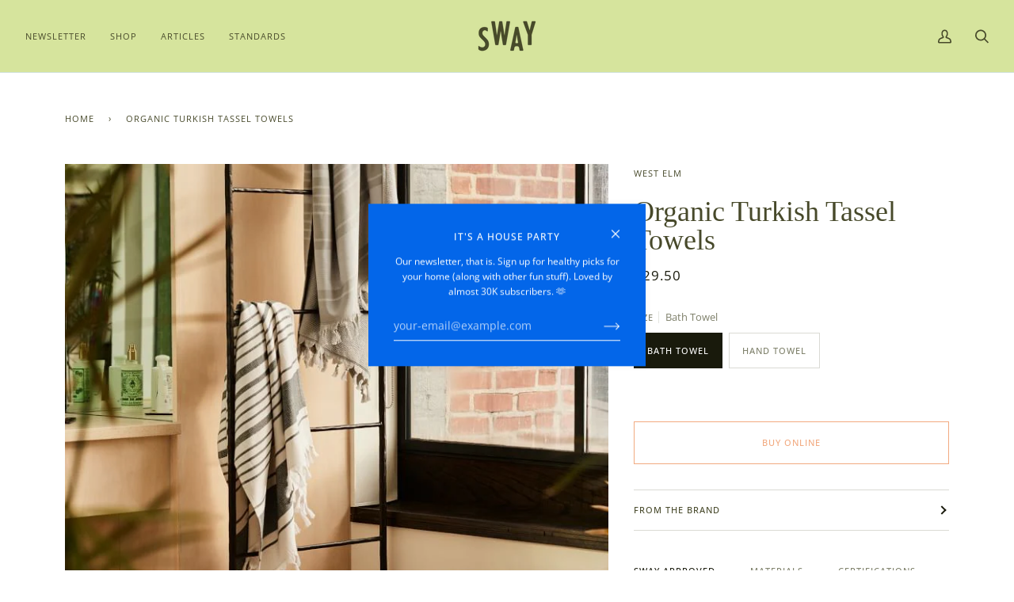

--- FILE ---
content_type: text/html; charset=utf-8
request_url: https://sway-home.com/products/organic-turkish-tassel-towels
body_size: 29019
content:
<!doctype html>




<html class="no-js" lang="en" ><head>
  
  <meta charset="utf-8">
  <meta http-equiv="X-UA-Compatible" content="IE=edge,chrome=1">
  <meta name="viewport" content="width=device-width,initial-scale=1,viewport-fit=cover">
  <meta name="theme-color" content="#f2aa80"><link rel="canonical" href="https://sway-home.com/products/organic-turkish-tassel-towels"><!-- ======================= Pipeline Theme V6.2.1 ========================= -->

  <link rel="preconnect" href="https://cdn.shopify.com" crossorigin>
  <link rel="preconnect" href="https://fonts.shopify.com" crossorigin>
  <link rel="preconnect" href="https://monorail-edge.shopifysvc.com" crossorigin>


  <link rel="preload" href="//sway-home.com/cdn/shop/t/11/assets/lazysizes.js?v=111431644619468174291709754795" as="script">
  <link rel="preload" href="//sway-home.com/cdn/shop/t/11/assets/vendor.js?v=174357195950707206411709754795" as="script">
  <link rel="preload" href="//sway-home.com/cdn/shop/t/11/assets/theme.js?v=14847268042615121811709754795" as="script">
  <link rel="preload" href="//sway-home.com/cdn/shop/t/11/assets/theme.css?v=134059558963928716621720724307" as="style">

  
<link rel="preload" as="image" 
      href="//sway-home.com/cdn/shop/products/organic-turkish-tassel-towels-o-3_small.jpg?v=1661314771" 
      srcset="//sway-home.com/cdn/shop/products/organic-turkish-tassel-towels-o-3_550x.jpg?v=1661314771 550w,//sway-home.com/cdn/shop/products/organic-turkish-tassel-towels-o-3.jpg?v=1661314771 710w"
      sizes="(min-width: 768px), 50vw, 
             100vw">
  
<link rel="shortcut icon" href="//sway-home.com/cdn/shop/files/SWAY-LOGOMARK-OLIVEGREEN_32x32.png?v=1720642294" type="image/png"><!-- Title and description ================================================ -->
  
  <title>
    

    Organic Turkish Tassel Towels
&ndash; Sway

  </title><meta name="description" content="These towels are made from 100% Global Organic Textile Standard (GOTS) certified organic cotton, and have been certified to Standard 100 by OEKO-TEX which requires testing for up to 350 regulated and non-regulated substances which may be harmful to human health. Certification to the Global Organic Textile Standard (GOT">
  <!-- /snippets/social-meta-tags.liquid --><meta property="og:site_name" content="Sway">
<meta property="og:url" content="https://sway-home.com/products/organic-turkish-tassel-towels">
<meta property="og:title" content="Organic Turkish Tassel Towels">
<meta property="og:type" content="product">
<meta property="og:description" content="These towels are made from 100% Global Organic Textile Standard (GOTS) certified organic cotton, and have been certified to Standard 100 by OEKO-TEX which requires testing for up to 350 regulated and non-regulated substances which may be harmful to human health. Certification to the Global Organic Textile Standard (GOT"><meta property="og:price:amount" content="19.50">
  <meta property="og:price:currency" content="USD">
      <meta property="og:image" content="http://sway-home.com/cdn/shop/products/organic-turkish-tassel-towels-o-3.jpg?v=1661314771">
      <meta property="og:image:secure_url" content="https://sway-home.com/cdn/shop/products/organic-turkish-tassel-towels-o-3.jpg?v=1661314771">
      <meta property="og:image:height" content="710">
      <meta property="og:image:width" content="710">
      <meta property="og:image" content="http://sway-home.com/cdn/shop/products/organic-turkish-tassel-towels-1-o.jpg?v=1661314771">
      <meta property="og:image:secure_url" content="https://sway-home.com/cdn/shop/products/organic-turkish-tassel-towels-1-o.jpg?v=1661314771">
      <meta property="og:image:height" content="710">
      <meta property="og:image:width" content="710">
      <meta property="og:image" content="http://sway-home.com/cdn/shop/products/organic-turkish-tassel-towels-o-2.jpg?v=1661314770">
      <meta property="og:image:secure_url" content="https://sway-home.com/cdn/shop/products/organic-turkish-tassel-towels-o-2.jpg?v=1661314770">
      <meta property="og:image:height" content="710">
      <meta property="og:image:width" content="710">
<meta property="twitter:image" content="http://sway-home.com/cdn/shop/products/organic-turkish-tassel-towels-o-3_1200x1200.jpg?v=1661314771">

<meta name="twitter:site" content="@sway_home">
<meta name="twitter:card" content="summary_large_image">
<meta name="twitter:title" content="Organic Turkish Tassel Towels">
<meta name="twitter:description" content="These towels are made from 100% Global Organic Textile Standard (GOTS) certified organic cotton, and have been certified to Standard 100 by OEKO-TEX which requires testing for up to 350 regulated and non-regulated substances which may be harmful to human health. Certification to the Global Organic Textile Standard (GOT"><!-- CSS ================================================================== -->
  
  <link href="//sway-home.com/cdn/shop/t/11/assets/font-settings.css?v=117730415041519563941759333501" rel="stylesheet" type="text/css" media="all" />

  
<style data-shopify>

:root {
/* ================ Spinner ================ */
--SPINNER: url(//sway-home.com/cdn/shop/t/11/assets/spinner.gif?v=74017169589876499871709754795);

/* ================ Product video ================ */

--COLOR-VIDEO-BG: #f2f2f2;


/* ================ Color Variables ================ */

/* === Backgrounds ===*/
--COLOR-BG: #ffffff;
--COLOR-BG-ACCENT: #fffde6;

/* === Text colors ===*/
--COLOR-TEXT-DARK: #191a0c;
--COLOR-TEXT: #47492a;
--COLOR-TEXT-LIGHT: #7e806a;

/* === Bright color ===*/
--COLOR-PRIMARY: #f2aa80;
--COLOR-PRIMARY-HOVER: #fa772b;
--COLOR-PRIMARY-FADE: rgba(242, 170, 128, 0.05);
--COLOR-PRIMARY-FADE-HOVER: rgba(242, 170, 128, 0.1);--COLOR-PRIMARY-OPPOSITE: #000000;

/* === Secondary/link Color ===*/
--COLOR-SECONDARY: #f2aa80;
--COLOR-SECONDARY-HOVER: #fa772b;
--COLOR-SECONDARY-FADE: rgba(242, 170, 128, 0.05);
--COLOR-SECONDARY-FADE-HOVER: rgba(242, 170, 128, 0.1);--COLOR-SECONDARY-OPPOSITE: #000000;

/* === Shades of grey ===*/
--COLOR-A5:  rgba(71, 73, 42, 0.05);
--COLOR-A10: rgba(71, 73, 42, 0.1);
--COLOR-A20: rgba(71, 73, 42, 0.2);
--COLOR-A35: rgba(71, 73, 42, 0.35);
--COLOR-A50: rgba(71, 73, 42, 0.5);
--COLOR-A80: rgba(71, 73, 42, 0.8);
--COLOR-A90: rgba(71, 73, 42, 0.9);
--COLOR-A95: rgba(71, 73, 42, 0.95);


/* ================ Inverted Color Variables ================ */

--INVERSE-BG: #47492a;
--INVERSE-BG-ACCENT: #0366e9;

/* === Text colors ===*/
--INVERSE-TEXT-DARK: #ffffff;
--INVERSE-TEXT: #FFFFFF;
--INVERSE-TEXT-LIGHT: #c8c8bf;

/* === Bright color ===*/
--INVERSE-PRIMARY: #f2aa80;
--INVERSE-PRIMARY-HOVER: #fa772b;
--INVERSE-PRIMARY-FADE: rgba(242, 170, 128, 0.05);
--INVERSE-PRIMARY-FADE-HOVER: rgba(242, 170, 128, 0.1);--INVERSE-PRIMARY-OPPOSITE: #000000;


/* === Second Color ===*/
--INVERSE-SECONDARY: #47492a;
--INVERSE-SECONDARY-HOVER: #1a1b0b;
--INVERSE-SECONDARY-FADE: rgba(71, 73, 42, 0.05);
--INVERSE-SECONDARY-FADE-HOVER: rgba(71, 73, 42, 0.1);--INVERSE-SECONDARY-OPPOSITE: #ffffff;


/* === Shades of grey ===*/
--INVERSE-A5:  rgba(255, 255, 255, 0.05);
--INVERSE-A10: rgba(255, 255, 255, 0.1);
--INVERSE-A20: rgba(255, 255, 255, 0.2);
--INVERSE-A35: rgba(255, 255, 255, 0.3);
--INVERSE-A80: rgba(255, 255, 255, 0.8);
--INVERSE-A90: rgba(255, 255, 255, 0.9);
--INVERSE-A95: rgba(255, 255, 255, 0.95);


/* === Account Bar ===*/
--COLOR-ANNOUNCEMENT-BG: #cbc646;
--COLOR-ANNOUNCEMENT-TEXT: #47492a;

/* === Nav and dropdown link background ===*/
--COLOR-NAV: #d6e49d;
--COLOR-NAV-TEXT: #47492a;
--COLOR-NAV-BORDER: #d1e2dc;
--COLOR-NAV-A10: rgba(71, 73, 42, 0.1);
--COLOR-NAV-A50: rgba(71, 73, 42, 0.5);
--COLOR-HIGHLIGHT-LINK: #f2aa80;

/* === Site Footer ===*/
--COLOR-FOOTER-BG: #d6e49d;
--COLOR-FOOTER-TEXT: #47492a;
--COLOR-FOOTER-A5: rgba(71, 73, 42, 0.05);
--COLOR-FOOTER-A15: rgba(71, 73, 42, 0.15);
--COLOR-FOOTER-A90: rgba(71, 73, 42, 0.9);

/* === Products ===*/
--PRODUCT-GRID-ASPECT-RATIO: 100%;

/* === Product badges ===*/
--COLOR-BADGE: #ffffff;
--COLOR-BADGE-TEXT: #656565;

/* === disabled form colors ===*/
--COLOR-DISABLED-BG: #ededea;
--COLOR-DISABLED-TEXT: #bfbfb4;

--INVERSE-DISABLED-BG: #595b3f;
--INVERSE-DISABLED-TEXT: #878975;

/* === Button Radius === */
--BUTTON-RADIUS: 0px;


/* ================ Typography ================ */

--FONT-STACK-BODY: "Open Sans", sans-serif;
--FONT-STYLE-BODY: normal;
--FONT-WEIGHT-BODY: 400;
--FONT-WEIGHT-BODY-BOLD: 500;
--FONT-ADJUST-BODY: 1.0;

--FONT-STACK-HEADING: "Noto Serif", serif;
--FONT-STYLE-HEADING: normal;
--FONT-WEIGHT-HEADING: 400;
--FONT-WEIGHT-HEADING-BOLD: 500;
--FONT-ADJUST-HEADING: 1.15;

  --FONT-HEADING-SPACE: initial;
  --FONT-HEADING-CAPS: initial;


--FONT-STACK-ACCENT: "Open Sans", serif;
--FONT-STYLE-ACCENT: normal;
--FONT-WEIGHT-ACCENT: 400;
--FONT-WEIGHT-ACCENT-BOLD: 500;
--FONT-ADJUST-ACCENT: 0.95;

--ICO-SELECT: url('//sway-home.com/cdn/shop/t/11/assets/ico-select.svg?v=50823705358324194151709757154');

--URL-ZOOM: url('//sway-home.com/cdn/shop/t/11/assets/cursor-zoom.svg?v=138435279824675585181709757154');
--URL-ZOOM-2X: url('//sway-home.com/cdn/shop/t/11/assets/cursor-zoom-2x.svg?v=46308723318865516321709757154');

/* ================ Photo correction ================ */
--PHOTO-CORRECTION: 100%;



}

</style>

  <link href="//sway-home.com/cdn/shop/t/11/assets/theme.css?v=134059558963928716621720724307" rel="stylesheet" type="text/css" media="all" />

  <script>
    document.documentElement.className = document.documentElement.className.replace('no-js', 'js');
    let root = '/';
    if (root[root.length - 1] !== '/') {
      root = `${root}/`;
    }
    var theme = {
      routes: {
        root_url: root,
        cart: '/cart',
        cart_add_url: '/cart/add',
        product_recommendations_url: '/recommendations/products',
        account_addresses_url: '/account/addresses'
      },
      assets: {
        photoswipe: '//sway-home.com/cdn/shop/t/11/assets/photoswipe.js?v=127104016560770043431709754795',
        smoothscroll: '//sway-home.com/cdn/shop/t/11/assets/smoothscroll.js?v=37906625415260927261709754795',
        swatches: '//sway-home.com/cdn/shop/t/11/assets/swatches.json?v=108064614341237913191709754795',
        noImage: '//sway-home.com/cdn/shopifycloud/storefront/assets/no-image-2048-a2addb12.gif',
        base: '//sway-home.com/cdn/shop/t/11/assets/'
      },
      strings: {
        swatchesKey: "Color, Colour",     
        addToCart: "Add to Cart",
        estimateShipping: "Estimate shipping",
        noShippingAvailable: "We do not ship to this destination.",
        free: "Free",
        from: "From",
        preOrder: "Pre-order",
        soldOut: "Sold Out",
        sale: "Sale",
        subscription: "Subscription",
        unavailable: "Unavailable",
        unitPrice: "Unit price",
        unitPriceSeparator: "per",        
        stockout: "All available stock is in cart",
        products: "Products",
        pages: "Pages",
        collections: "Collections",
        resultsFor: "Results for",
        noResultsFor: "No results for",
        articles: "Articles"
      },
      settings: {
        badge_sale_type: "dollar",
        search_products: true,
        search_collections: true,
        search_pages: true,
        search_articles: true,
        animate_hover: true,
        animate_scroll: true
      },
      info: {
        name: 'pipeline'
      },
      moneyFormat: "${{amount}}",
      version: '6.2.1'
    }
    let windowInnerHeight = window.innerHeight;
    document.documentElement.style.setProperty('--full-screen', `${windowInnerHeight}px`);
    document.documentElement.style.setProperty('--three-quarters', `${windowInnerHeight * 0.75}px`);
    document.documentElement.style.setProperty('--two-thirds', `${windowInnerHeight * 0.66}px`);
    document.documentElement.style.setProperty('--one-half', `${windowInnerHeight * 0.5}px`);
    document.documentElement.style.setProperty('--one-third', `${windowInnerHeight * 0.33}px`);
    document.documentElement.style.setProperty('--one-fifth', `${windowInnerHeight * 0.2}px`);

    window.lazySizesConfig = window.lazySizesConfig || {};
    window.lazySizesConfig.loadHidden = false;
  </script><!-- Theme Javascript ============================================================== -->
  <script src="//sway-home.com/cdn/shop/t/11/assets/lazysizes.js?v=111431644619468174291709754795" async="async"></script>
  <script src="//sway-home.com/cdn/shop/t/11/assets/vendor.js?v=174357195950707206411709754795" defer="defer"></script>
  <script src="//sway-home.com/cdn/shop/t/11/assets/theme.js?v=14847268042615121811709754795" defer="defer"></script>

  <script>
    (function () {
      function onPageShowEvents() {
        if ('requestIdleCallback' in window) {
          requestIdleCallback(initCartEvent)
        } else {
          initCartEvent()
        }
        function initCartEvent(){
          document.documentElement.dispatchEvent(new CustomEvent('theme:cart:init', {
            bubbles: true
          }));
        }
      };
      window.onpageshow = onPageShowEvents;
    })();
  </script>

  <script type="text/javascript">
    if (window.MSInputMethodContext && document.documentMode) {
      var scripts = document.getElementsByTagName('script')[0];
      var polyfill = document.createElement("script");
      polyfill.defer = true;
      polyfill.src = "//sway-home.com/cdn/shop/t/11/assets/ie11.js?v=144489047535103983231709754795";

      scripts.parentNode.insertBefore(polyfill, scripts);
    }
  </script>

  <!-- Shopify app scripts =========================================================== -->
  <!-- OutlinkStickyBtn CODE Start --><!-- OutlinkStickyBtn END --> <script>window.performance && window.performance.mark && window.performance.mark('shopify.content_for_header.start');</script><meta id="shopify-digital-wallet" name="shopify-digital-wallet" content="/61141614765/digital_wallets/dialog">
<meta name="shopify-checkout-api-token" content="2f9a651df043ff1533dc5aeae63a4f40">
<meta id="in-context-paypal-metadata" data-shop-id="61141614765" data-venmo-supported="true" data-environment="production" data-locale="en_US" data-paypal-v4="true" data-currency="USD">
<link rel="alternate" type="application/json+oembed" href="https://sway-home.com/products/organic-turkish-tassel-towels.oembed">
<script async="async" src="/checkouts/internal/preloads.js?locale=en-US"></script>
<script id="shopify-features" type="application/json">{"accessToken":"2f9a651df043ff1533dc5aeae63a4f40","betas":["rich-media-storefront-analytics"],"domain":"sway-home.com","predictiveSearch":true,"shopId":61141614765,"locale":"en"}</script>
<script>var Shopify = Shopify || {};
Shopify.shop = "sway-home.myshopify.com";
Shopify.locale = "en";
Shopify.currency = {"active":"USD","rate":"1.0"};
Shopify.country = "US";
Shopify.theme = {"name":"SWAY REBRAND!","id":135939162285,"schema_name":"Pipeline","schema_version":"6.2.1","theme_store_id":739,"role":"main"};
Shopify.theme.handle = "null";
Shopify.theme.style = {"id":null,"handle":null};
Shopify.cdnHost = "sway-home.com/cdn";
Shopify.routes = Shopify.routes || {};
Shopify.routes.root = "/";</script>
<script type="module">!function(o){(o.Shopify=o.Shopify||{}).modules=!0}(window);</script>
<script>!function(o){function n(){var o=[];function n(){o.push(Array.prototype.slice.apply(arguments))}return n.q=o,n}var t=o.Shopify=o.Shopify||{};t.loadFeatures=n(),t.autoloadFeatures=n()}(window);</script>
<script id="shop-js-analytics" type="application/json">{"pageType":"product"}</script>
<script defer="defer" async type="module" src="//sway-home.com/cdn/shopifycloud/shop-js/modules/v2/client.init-shop-cart-sync_DtuiiIyl.en.esm.js"></script>
<script defer="defer" async type="module" src="//sway-home.com/cdn/shopifycloud/shop-js/modules/v2/chunk.common_CUHEfi5Q.esm.js"></script>
<script type="module">
  await import("//sway-home.com/cdn/shopifycloud/shop-js/modules/v2/client.init-shop-cart-sync_DtuiiIyl.en.esm.js");
await import("//sway-home.com/cdn/shopifycloud/shop-js/modules/v2/chunk.common_CUHEfi5Q.esm.js");

  window.Shopify.SignInWithShop?.initShopCartSync?.({"fedCMEnabled":true,"windoidEnabled":true});

</script>
<script>(function() {
  var isLoaded = false;
  function asyncLoad() {
    if (isLoaded) return;
    isLoaded = true;
    var urls = ["https:\/\/d23dclunsivw3h.cloudfront.net\/redirect-app.js?shop=sway-home.myshopify.com"];
    for (var i = 0; i < urls.length; i++) {
      var s = document.createElement('script');
      s.type = 'text/javascript';
      s.async = true;
      s.src = urls[i];
      var x = document.getElementsByTagName('script')[0];
      x.parentNode.insertBefore(s, x);
    }
  };
  if(window.attachEvent) {
    window.attachEvent('onload', asyncLoad);
  } else {
    window.addEventListener('load', asyncLoad, false);
  }
})();</script>
<script id="__st">var __st={"a":61141614765,"offset":-18000,"reqid":"b33300ff-7e73-4804-b578-14d448d6ce83-1767198012","pageurl":"sway-home.com\/products\/organic-turkish-tassel-towels","u":"febf84018d93","p":"product","rtyp":"product","rid":7224042225837};</script>
<script>window.ShopifyPaypalV4VisibilityTracking = true;</script>
<script id="captcha-bootstrap">!function(){'use strict';const t='contact',e='account',n='new_comment',o=[[t,t],['blogs',n],['comments',n],[t,'customer']],c=[[e,'customer_login'],[e,'guest_login'],[e,'recover_customer_password'],[e,'create_customer']],r=t=>t.map((([t,e])=>`form[action*='/${t}']:not([data-nocaptcha='true']) input[name='form_type'][value='${e}']`)).join(','),a=t=>()=>t?[...document.querySelectorAll(t)].map((t=>t.form)):[];function s(){const t=[...o],e=r(t);return a(e)}const i='password',u='form_key',d=['recaptcha-v3-token','g-recaptcha-response','h-captcha-response',i],f=()=>{try{return window.sessionStorage}catch{return}},m='__shopify_v',_=t=>t.elements[u];function p(t,e,n=!1){try{const o=window.sessionStorage,c=JSON.parse(o.getItem(e)),{data:r}=function(t){const{data:e,action:n}=t;return t[m]||n?{data:e,action:n}:{data:t,action:n}}(c);for(const[e,n]of Object.entries(r))t.elements[e]&&(t.elements[e].value=n);n&&o.removeItem(e)}catch(o){console.error('form repopulation failed',{error:o})}}const l='form_type',E='cptcha';function T(t){t.dataset[E]=!0}const w=window,h=w.document,L='Shopify',v='ce_forms',y='captcha';let A=!1;((t,e)=>{const n=(g='f06e6c50-85a8-45c8-87d0-21a2b65856fe',I='https://cdn.shopify.com/shopifycloud/storefront-forms-hcaptcha/ce_storefront_forms_captcha_hcaptcha.v1.5.2.iife.js',D={infoText:'Protected by hCaptcha',privacyText:'Privacy',termsText:'Terms'},(t,e,n)=>{const o=w[L][v],c=o.bindForm;if(c)return c(t,g,e,D).then(n);var r;o.q.push([[t,g,e,D],n]),r=I,A||(h.body.append(Object.assign(h.createElement('script'),{id:'captcha-provider',async:!0,src:r})),A=!0)});var g,I,D;w[L]=w[L]||{},w[L][v]=w[L][v]||{},w[L][v].q=[],w[L][y]=w[L][y]||{},w[L][y].protect=function(t,e){n(t,void 0,e),T(t)},Object.freeze(w[L][y]),function(t,e,n,w,h,L){const[v,y,A,g]=function(t,e,n){const i=e?o:[],u=t?c:[],d=[...i,...u],f=r(d),m=r(i),_=r(d.filter((([t,e])=>n.includes(e))));return[a(f),a(m),a(_),s()]}(w,h,L),I=t=>{const e=t.target;return e instanceof HTMLFormElement?e:e&&e.form},D=t=>v().includes(t);t.addEventListener('submit',(t=>{const e=I(t);if(!e)return;const n=D(e)&&!e.dataset.hcaptchaBound&&!e.dataset.recaptchaBound,o=_(e),c=g().includes(e)&&(!o||!o.value);(n||c)&&t.preventDefault(),c&&!n&&(function(t){try{if(!f())return;!function(t){const e=f();if(!e)return;const n=_(t);if(!n)return;const o=n.value;o&&e.removeItem(o)}(t);const e=Array.from(Array(32),(()=>Math.random().toString(36)[2])).join('');!function(t,e){_(t)||t.append(Object.assign(document.createElement('input'),{type:'hidden',name:u})),t.elements[u].value=e}(t,e),function(t,e){const n=f();if(!n)return;const o=[...t.querySelectorAll(`input[type='${i}']`)].map((({name:t})=>t)),c=[...d,...o],r={};for(const[a,s]of new FormData(t).entries())c.includes(a)||(r[a]=s);n.setItem(e,JSON.stringify({[m]:1,action:t.action,data:r}))}(t,e)}catch(e){console.error('failed to persist form',e)}}(e),e.submit())}));const S=(t,e)=>{t&&!t.dataset[E]&&(n(t,e.some((e=>e===t))),T(t))};for(const o of['focusin','change'])t.addEventListener(o,(t=>{const e=I(t);D(e)&&S(e,y())}));const B=e.get('form_key'),M=e.get(l),P=B&&M;t.addEventListener('DOMContentLoaded',(()=>{const t=y();if(P)for(const e of t)e.elements[l].value===M&&p(e,B);[...new Set([...A(),...v().filter((t=>'true'===t.dataset.shopifyCaptcha))])].forEach((e=>S(e,t)))}))}(h,new URLSearchParams(w.location.search),n,t,e,['guest_login'])})(!0,!0)}();</script>
<script integrity="sha256-4kQ18oKyAcykRKYeNunJcIwy7WH5gtpwJnB7kiuLZ1E=" data-source-attribution="shopify.loadfeatures" defer="defer" src="//sway-home.com/cdn/shopifycloud/storefront/assets/storefront/load_feature-a0a9edcb.js" crossorigin="anonymous"></script>
<script data-source-attribution="shopify.dynamic_checkout.dynamic.init">var Shopify=Shopify||{};Shopify.PaymentButton=Shopify.PaymentButton||{isStorefrontPortableWallets:!0,init:function(){window.Shopify.PaymentButton.init=function(){};var t=document.createElement("script");t.src="https://sway-home.com/cdn/shopifycloud/portable-wallets/latest/portable-wallets.en.js",t.type="module",document.head.appendChild(t)}};
</script>
<script data-source-attribution="shopify.dynamic_checkout.buyer_consent">
  function portableWalletsHideBuyerConsent(e){var t=document.getElementById("shopify-buyer-consent"),n=document.getElementById("shopify-subscription-policy-button");t&&n&&(t.classList.add("hidden"),t.setAttribute("aria-hidden","true"),n.removeEventListener("click",e))}function portableWalletsShowBuyerConsent(e){var t=document.getElementById("shopify-buyer-consent"),n=document.getElementById("shopify-subscription-policy-button");t&&n&&(t.classList.remove("hidden"),t.removeAttribute("aria-hidden"),n.addEventListener("click",e))}window.Shopify?.PaymentButton&&(window.Shopify.PaymentButton.hideBuyerConsent=portableWalletsHideBuyerConsent,window.Shopify.PaymentButton.showBuyerConsent=portableWalletsShowBuyerConsent);
</script>
<script data-source-attribution="shopify.dynamic_checkout.cart.bootstrap">document.addEventListener("DOMContentLoaded",(function(){function t(){return document.querySelector("shopify-accelerated-checkout-cart, shopify-accelerated-checkout")}if(t())Shopify.PaymentButton.init();else{new MutationObserver((function(e,n){t()&&(Shopify.PaymentButton.init(),n.disconnect())})).observe(document.body,{childList:!0,subtree:!0})}}));
</script>
<link id="shopify-accelerated-checkout-styles" rel="stylesheet" media="screen" href="https://sway-home.com/cdn/shopifycloud/portable-wallets/latest/accelerated-checkout-backwards-compat.css" crossorigin="anonymous">
<style id="shopify-accelerated-checkout-cart">
        #shopify-buyer-consent {
  margin-top: 1em;
  display: inline-block;
  width: 100%;
}

#shopify-buyer-consent.hidden {
  display: none;
}

#shopify-subscription-policy-button {
  background: none;
  border: none;
  padding: 0;
  text-decoration: underline;
  font-size: inherit;
  cursor: pointer;
}

#shopify-subscription-policy-button::before {
  box-shadow: none;
}

      </style>

<script>window.performance && window.performance.mark && window.performance.mark('shopify.content_for_header.end');</script>


  <script>
  (function(w, d, t, h, s, n) {
    w.FlodeskObject = n;
    var fn = function() {
      (w[n].q = w[n].q || []).push(arguments);
    };
    w[n] = w[n] || fn;
    var f = d.getElementsByTagName(t)[0];
    var v = '?v=' + Math.floor(new Date().getTime() / (120 * 1000)) * 60;
    var sm = d.createElement(t);
    sm.async = true;
    sm.type = 'module';
    sm.src = h + s + '.mjs' + v;
    f.parentNode.insertBefore(sm, f);
    var sn = d.createElement(t);
    sn.async = true;
    sn.noModule = true;
    sn.src = h + s + '.js' + v;
    f.parentNode.insertBefore(sn, f);
  })(window, document, 'script', 'https://assets.flodesk.com', '/universal', 'fd');
</script>

<!-- start ReferralHero code -->  <script>  !function(m,a,i,t,r,e){if(m.RH)return;r=m.RH={},r.uuid=t,r.loaded=0,r.base_url=i,r.queue=[],m.rht=function(){r.queue.push(arguments)};e=a.getElementsByTagName('script')[0],c=a.createElement('script');c.async=!0,c.src=i+'/widget/'+t+'.js',e.parentNode.insertBefore(c,e)}(window,document,'https://app.referralhero.com','MF13ac92901b');</script>  <!-- end ReferralHero code -->  
  
<link href="https://monorail-edge.shopifysvc.com" rel="dns-prefetch">
<script>(function(){if ("sendBeacon" in navigator && "performance" in window) {try {var session_token_from_headers = performance.getEntriesByType('navigation')[0].serverTiming.find(x => x.name == '_s').description;} catch {var session_token_from_headers = undefined;}var session_cookie_matches = document.cookie.match(/_shopify_s=([^;]*)/);var session_token_from_cookie = session_cookie_matches && session_cookie_matches.length === 2 ? session_cookie_matches[1] : "";var session_token = session_token_from_headers || session_token_from_cookie || "";function handle_abandonment_event(e) {var entries = performance.getEntries().filter(function(entry) {return /monorail-edge.shopifysvc.com/.test(entry.name);});if (!window.abandonment_tracked && entries.length === 0) {window.abandonment_tracked = true;var currentMs = Date.now();var navigation_start = performance.timing.navigationStart;var payload = {shop_id: 61141614765,url: window.location.href,navigation_start,duration: currentMs - navigation_start,session_token,page_type: "product"};window.navigator.sendBeacon("https://monorail-edge.shopifysvc.com/v1/produce", JSON.stringify({schema_id: "online_store_buyer_site_abandonment/1.1",payload: payload,metadata: {event_created_at_ms: currentMs,event_sent_at_ms: currentMs}}));}}window.addEventListener('pagehide', handle_abandonment_event);}}());</script>
<script id="web-pixels-manager-setup">(function e(e,d,r,n,o){if(void 0===o&&(o={}),!Boolean(null===(a=null===(i=window.Shopify)||void 0===i?void 0:i.analytics)||void 0===a?void 0:a.replayQueue)){var i,a;window.Shopify=window.Shopify||{};var t=window.Shopify;t.analytics=t.analytics||{};var s=t.analytics;s.replayQueue=[],s.publish=function(e,d,r){return s.replayQueue.push([e,d,r]),!0};try{self.performance.mark("wpm:start")}catch(e){}var l=function(){var e={modern:/Edge?\/(1{2}[4-9]|1[2-9]\d|[2-9]\d{2}|\d{4,})\.\d+(\.\d+|)|Firefox\/(1{2}[4-9]|1[2-9]\d|[2-9]\d{2}|\d{4,})\.\d+(\.\d+|)|Chrom(ium|e)\/(9{2}|\d{3,})\.\d+(\.\d+|)|(Maci|X1{2}).+ Version\/(15\.\d+|(1[6-9]|[2-9]\d|\d{3,})\.\d+)([,.]\d+|)( \(\w+\)|)( Mobile\/\w+|) Safari\/|Chrome.+OPR\/(9{2}|\d{3,})\.\d+\.\d+|(CPU[ +]OS|iPhone[ +]OS|CPU[ +]iPhone|CPU IPhone OS|CPU iPad OS)[ +]+(15[._]\d+|(1[6-9]|[2-9]\d|\d{3,})[._]\d+)([._]\d+|)|Android:?[ /-](13[3-9]|1[4-9]\d|[2-9]\d{2}|\d{4,})(\.\d+|)(\.\d+|)|Android.+Firefox\/(13[5-9]|1[4-9]\d|[2-9]\d{2}|\d{4,})\.\d+(\.\d+|)|Android.+Chrom(ium|e)\/(13[3-9]|1[4-9]\d|[2-9]\d{2}|\d{4,})\.\d+(\.\d+|)|SamsungBrowser\/([2-9]\d|\d{3,})\.\d+/,legacy:/Edge?\/(1[6-9]|[2-9]\d|\d{3,})\.\d+(\.\d+|)|Firefox\/(5[4-9]|[6-9]\d|\d{3,})\.\d+(\.\d+|)|Chrom(ium|e)\/(5[1-9]|[6-9]\d|\d{3,})\.\d+(\.\d+|)([\d.]+$|.*Safari\/(?![\d.]+ Edge\/[\d.]+$))|(Maci|X1{2}).+ Version\/(10\.\d+|(1[1-9]|[2-9]\d|\d{3,})\.\d+)([,.]\d+|)( \(\w+\)|)( Mobile\/\w+|) Safari\/|Chrome.+OPR\/(3[89]|[4-9]\d|\d{3,})\.\d+\.\d+|(CPU[ +]OS|iPhone[ +]OS|CPU[ +]iPhone|CPU IPhone OS|CPU iPad OS)[ +]+(10[._]\d+|(1[1-9]|[2-9]\d|\d{3,})[._]\d+)([._]\d+|)|Android:?[ /-](13[3-9]|1[4-9]\d|[2-9]\d{2}|\d{4,})(\.\d+|)(\.\d+|)|Mobile Safari.+OPR\/([89]\d|\d{3,})\.\d+\.\d+|Android.+Firefox\/(13[5-9]|1[4-9]\d|[2-9]\d{2}|\d{4,})\.\d+(\.\d+|)|Android.+Chrom(ium|e)\/(13[3-9]|1[4-9]\d|[2-9]\d{2}|\d{4,})\.\d+(\.\d+|)|Android.+(UC? ?Browser|UCWEB|U3)[ /]?(15\.([5-9]|\d{2,})|(1[6-9]|[2-9]\d|\d{3,})\.\d+)\.\d+|SamsungBrowser\/(5\.\d+|([6-9]|\d{2,})\.\d+)|Android.+MQ{2}Browser\/(14(\.(9|\d{2,})|)|(1[5-9]|[2-9]\d|\d{3,})(\.\d+|))(\.\d+|)|K[Aa][Ii]OS\/(3\.\d+|([4-9]|\d{2,})\.\d+)(\.\d+|)/},d=e.modern,r=e.legacy,n=navigator.userAgent;return n.match(d)?"modern":n.match(r)?"legacy":"unknown"}(),u="modern"===l?"modern":"legacy",c=(null!=n?n:{modern:"",legacy:""})[u],f=function(e){return[e.baseUrl,"/wpm","/b",e.hashVersion,"modern"===e.buildTarget?"m":"l",".js"].join("")}({baseUrl:d,hashVersion:r,buildTarget:u}),m=function(e){var d=e.version,r=e.bundleTarget,n=e.surface,o=e.pageUrl,i=e.monorailEndpoint;return{emit:function(e){var a=e.status,t=e.errorMsg,s=(new Date).getTime(),l=JSON.stringify({metadata:{event_sent_at_ms:s},events:[{schema_id:"web_pixels_manager_load/3.1",payload:{version:d,bundle_target:r,page_url:o,status:a,surface:n,error_msg:t},metadata:{event_created_at_ms:s}}]});if(!i)return console&&console.warn&&console.warn("[Web Pixels Manager] No Monorail endpoint provided, skipping logging."),!1;try{return self.navigator.sendBeacon.bind(self.navigator)(i,l)}catch(e){}var u=new XMLHttpRequest;try{return u.open("POST",i,!0),u.setRequestHeader("Content-Type","text/plain"),u.send(l),!0}catch(e){return console&&console.warn&&console.warn("[Web Pixels Manager] Got an unhandled error while logging to Monorail."),!1}}}}({version:r,bundleTarget:l,surface:e.surface,pageUrl:self.location.href,monorailEndpoint:e.monorailEndpoint});try{o.browserTarget=l,function(e){var d=e.src,r=e.async,n=void 0===r||r,o=e.onload,i=e.onerror,a=e.sri,t=e.scriptDataAttributes,s=void 0===t?{}:t,l=document.createElement("script"),u=document.querySelector("head"),c=document.querySelector("body");if(l.async=n,l.src=d,a&&(l.integrity=a,l.crossOrigin="anonymous"),s)for(var f in s)if(Object.prototype.hasOwnProperty.call(s,f))try{l.dataset[f]=s[f]}catch(e){}if(o&&l.addEventListener("load",o),i&&l.addEventListener("error",i),u)u.appendChild(l);else{if(!c)throw new Error("Did not find a head or body element to append the script");c.appendChild(l)}}({src:f,async:!0,onload:function(){if(!function(){var e,d;return Boolean(null===(d=null===(e=window.Shopify)||void 0===e?void 0:e.analytics)||void 0===d?void 0:d.initialized)}()){var d=window.webPixelsManager.init(e)||void 0;if(d){var r=window.Shopify.analytics;r.replayQueue.forEach((function(e){var r=e[0],n=e[1],o=e[2];d.publishCustomEvent(r,n,o)})),r.replayQueue=[],r.publish=d.publishCustomEvent,r.visitor=d.visitor,r.initialized=!0}}},onerror:function(){return m.emit({status:"failed",errorMsg:"".concat(f," has failed to load")})},sri:function(e){var d=/^sha384-[A-Za-z0-9+/=]+$/;return"string"==typeof e&&d.test(e)}(c)?c:"",scriptDataAttributes:o}),m.emit({status:"loading"})}catch(e){m.emit({status:"failed",errorMsg:(null==e?void 0:e.message)||"Unknown error"})}}})({shopId: 61141614765,storefrontBaseUrl: "https://sway-home.com",extensionsBaseUrl: "https://extensions.shopifycdn.com/cdn/shopifycloud/web-pixels-manager",monorailEndpoint: "https://monorail-edge.shopifysvc.com/unstable/produce_batch",surface: "storefront-renderer",enabledBetaFlags: ["2dca8a86","a0d5f9d2"],webPixelsConfigList: [{"id":"494796973","configuration":"{\"config\":\"{\\\"pixel_id\\\":\\\"G-JCYQP1YBFS\\\",\\\"gtag_events\\\":[{\\\"type\\\":\\\"purchase\\\",\\\"action_label\\\":\\\"G-JCYQP1YBFS\\\"},{\\\"type\\\":\\\"page_view\\\",\\\"action_label\\\":\\\"G-JCYQP1YBFS\\\"},{\\\"type\\\":\\\"view_item\\\",\\\"action_label\\\":\\\"G-JCYQP1YBFS\\\"},{\\\"type\\\":\\\"search\\\",\\\"action_label\\\":\\\"G-JCYQP1YBFS\\\"},{\\\"type\\\":\\\"add_to_cart\\\",\\\"action_label\\\":\\\"G-JCYQP1YBFS\\\"},{\\\"type\\\":\\\"begin_checkout\\\",\\\"action_label\\\":\\\"G-JCYQP1YBFS\\\"},{\\\"type\\\":\\\"add_payment_info\\\",\\\"action_label\\\":\\\"G-JCYQP1YBFS\\\"}],\\\"enable_monitoring_mode\\\":false}\"}","eventPayloadVersion":"v1","runtimeContext":"OPEN","scriptVersion":"b2a88bafab3e21179ed38636efcd8a93","type":"APP","apiClientId":1780363,"privacyPurposes":[],"dataSharingAdjustments":{"protectedCustomerApprovalScopes":["read_customer_address","read_customer_email","read_customer_name","read_customer_personal_data","read_customer_phone"]}},{"id":"shopify-app-pixel","configuration":"{}","eventPayloadVersion":"v1","runtimeContext":"STRICT","scriptVersion":"0450","apiClientId":"shopify-pixel","type":"APP","privacyPurposes":["ANALYTICS","MARKETING"]},{"id":"shopify-custom-pixel","eventPayloadVersion":"v1","runtimeContext":"LAX","scriptVersion":"0450","apiClientId":"shopify-pixel","type":"CUSTOM","privacyPurposes":["ANALYTICS","MARKETING"]}],isMerchantRequest: false,initData: {"shop":{"name":"Sway","paymentSettings":{"currencyCode":"USD"},"myshopifyDomain":"sway-home.myshopify.com","countryCode":"US","storefrontUrl":"https:\/\/sway-home.com"},"customer":null,"cart":null,"checkout":null,"productVariants":[{"price":{"amount":29.5,"currencyCode":"USD"},"product":{"title":"Organic Turkish Tassel Towels","vendor":"West Elm","id":"7224042225837","untranslatedTitle":"Organic Turkish Tassel Towels","url":"\/products\/organic-turkish-tassel-towels","type":"Towels"},"id":"41759048204461","image":{"src":"\/\/sway-home.com\/cdn\/shop\/products\/organic-turkish-tassel-towels-o-3.jpg?v=1661314771"},"sku":"","title":"Bath Towel","untranslatedTitle":"Bath Towel"},{"price":{"amount":19.5,"currencyCode":"USD"},"product":{"title":"Organic Turkish Tassel Towels","vendor":"West Elm","id":"7224042225837","untranslatedTitle":"Organic Turkish Tassel Towels","url":"\/products\/organic-turkish-tassel-towels","type":"Towels"},"id":"41759048237229","image":{"src":"\/\/sway-home.com\/cdn\/shop\/products\/organic-turkish-tassel-towels-o-3.jpg?v=1661314771"},"sku":"","title":"Hand Towel","untranslatedTitle":"Hand Towel"}],"purchasingCompany":null},},"https://sway-home.com/cdn","da62cc92w68dfea28pcf9825a4m392e00d0",{"modern":"","legacy":""},{"shopId":"61141614765","storefrontBaseUrl":"https:\/\/sway-home.com","extensionBaseUrl":"https:\/\/extensions.shopifycdn.com\/cdn\/shopifycloud\/web-pixels-manager","surface":"storefront-renderer","enabledBetaFlags":"[\"2dca8a86\", \"a0d5f9d2\"]","isMerchantRequest":"false","hashVersion":"da62cc92w68dfea28pcf9825a4m392e00d0","publish":"custom","events":"[[\"page_viewed\",{}],[\"product_viewed\",{\"productVariant\":{\"price\":{\"amount\":29.5,\"currencyCode\":\"USD\"},\"product\":{\"title\":\"Organic Turkish Tassel Towels\",\"vendor\":\"West Elm\",\"id\":\"7224042225837\",\"untranslatedTitle\":\"Organic Turkish Tassel Towels\",\"url\":\"\/products\/organic-turkish-tassel-towels\",\"type\":\"Towels\"},\"id\":\"41759048204461\",\"image\":{\"src\":\"\/\/sway-home.com\/cdn\/shop\/products\/organic-turkish-tassel-towels-o-3.jpg?v=1661314771\"},\"sku\":\"\",\"title\":\"Bath Towel\",\"untranslatedTitle\":\"Bath Towel\"}}]]"});</script><script>
  window.ShopifyAnalytics = window.ShopifyAnalytics || {};
  window.ShopifyAnalytics.meta = window.ShopifyAnalytics.meta || {};
  window.ShopifyAnalytics.meta.currency = 'USD';
  var meta = {"product":{"id":7224042225837,"gid":"gid:\/\/shopify\/Product\/7224042225837","vendor":"West Elm","type":"Towels","handle":"organic-turkish-tassel-towels","variants":[{"id":41759048204461,"price":2950,"name":"Organic Turkish Tassel Towels - Bath Towel","public_title":"Bath Towel","sku":""},{"id":41759048237229,"price":1950,"name":"Organic Turkish Tassel Towels - Hand Towel","public_title":"Hand Towel","sku":""}],"remote":false},"page":{"pageType":"product","resourceType":"product","resourceId":7224042225837,"requestId":"b33300ff-7e73-4804-b578-14d448d6ce83-1767198012"}};
  for (var attr in meta) {
    window.ShopifyAnalytics.meta[attr] = meta[attr];
  }
</script>
<script class="analytics">
  (function () {
    var customDocumentWrite = function(content) {
      var jquery = null;

      if (window.jQuery) {
        jquery = window.jQuery;
      } else if (window.Checkout && window.Checkout.$) {
        jquery = window.Checkout.$;
      }

      if (jquery) {
        jquery('body').append(content);
      }
    };

    var hasLoggedConversion = function(token) {
      if (token) {
        return document.cookie.indexOf('loggedConversion=' + token) !== -1;
      }
      return false;
    }

    var setCookieIfConversion = function(token) {
      if (token) {
        var twoMonthsFromNow = new Date(Date.now());
        twoMonthsFromNow.setMonth(twoMonthsFromNow.getMonth() + 2);

        document.cookie = 'loggedConversion=' + token + '; expires=' + twoMonthsFromNow;
      }
    }

    var trekkie = window.ShopifyAnalytics.lib = window.trekkie = window.trekkie || [];
    if (trekkie.integrations) {
      return;
    }
    trekkie.methods = [
      'identify',
      'page',
      'ready',
      'track',
      'trackForm',
      'trackLink'
    ];
    trekkie.factory = function(method) {
      return function() {
        var args = Array.prototype.slice.call(arguments);
        args.unshift(method);
        trekkie.push(args);
        return trekkie;
      };
    };
    for (var i = 0; i < trekkie.methods.length; i++) {
      var key = trekkie.methods[i];
      trekkie[key] = trekkie.factory(key);
    }
    trekkie.load = function(config) {
      trekkie.config = config || {};
      trekkie.config.initialDocumentCookie = document.cookie;
      var first = document.getElementsByTagName('script')[0];
      var script = document.createElement('script');
      script.type = 'text/javascript';
      script.onerror = function(e) {
        var scriptFallback = document.createElement('script');
        scriptFallback.type = 'text/javascript';
        scriptFallback.onerror = function(error) {
                var Monorail = {
      produce: function produce(monorailDomain, schemaId, payload) {
        var currentMs = new Date().getTime();
        var event = {
          schema_id: schemaId,
          payload: payload,
          metadata: {
            event_created_at_ms: currentMs,
            event_sent_at_ms: currentMs
          }
        };
        return Monorail.sendRequest("https://" + monorailDomain + "/v1/produce", JSON.stringify(event));
      },
      sendRequest: function sendRequest(endpointUrl, payload) {
        // Try the sendBeacon API
        if (window && window.navigator && typeof window.navigator.sendBeacon === 'function' && typeof window.Blob === 'function' && !Monorail.isIos12()) {
          var blobData = new window.Blob([payload], {
            type: 'text/plain'
          });

          if (window.navigator.sendBeacon(endpointUrl, blobData)) {
            return true;
          } // sendBeacon was not successful

        } // XHR beacon

        var xhr = new XMLHttpRequest();

        try {
          xhr.open('POST', endpointUrl);
          xhr.setRequestHeader('Content-Type', 'text/plain');
          xhr.send(payload);
        } catch (e) {
          console.log(e);
        }

        return false;
      },
      isIos12: function isIos12() {
        return window.navigator.userAgent.lastIndexOf('iPhone; CPU iPhone OS 12_') !== -1 || window.navigator.userAgent.lastIndexOf('iPad; CPU OS 12_') !== -1;
      }
    };
    Monorail.produce('monorail-edge.shopifysvc.com',
      'trekkie_storefront_load_errors/1.1',
      {shop_id: 61141614765,
      theme_id: 135939162285,
      app_name: "storefront",
      context_url: window.location.href,
      source_url: "//sway-home.com/cdn/s/trekkie.storefront.8f32c7f0b513e73f3235c26245676203e1209161.min.js"});

        };
        scriptFallback.async = true;
        scriptFallback.src = '//sway-home.com/cdn/s/trekkie.storefront.8f32c7f0b513e73f3235c26245676203e1209161.min.js';
        first.parentNode.insertBefore(scriptFallback, first);
      };
      script.async = true;
      script.src = '//sway-home.com/cdn/s/trekkie.storefront.8f32c7f0b513e73f3235c26245676203e1209161.min.js';
      first.parentNode.insertBefore(script, first);
    };
    trekkie.load(
      {"Trekkie":{"appName":"storefront","development":false,"defaultAttributes":{"shopId":61141614765,"isMerchantRequest":null,"themeId":135939162285,"themeCityHash":"15543506800929658510","contentLanguage":"en","currency":"USD","eventMetadataId":"f1b414bf-5fc3-41a5-b953-a3370cfd7e47"},"isServerSideCookieWritingEnabled":true,"monorailRegion":"shop_domain","enabledBetaFlags":["65f19447"]},"Session Attribution":{},"S2S":{"facebookCapiEnabled":false,"source":"trekkie-storefront-renderer","apiClientId":580111}}
    );

    var loaded = false;
    trekkie.ready(function() {
      if (loaded) return;
      loaded = true;

      window.ShopifyAnalytics.lib = window.trekkie;

      var originalDocumentWrite = document.write;
      document.write = customDocumentWrite;
      try { window.ShopifyAnalytics.merchantGoogleAnalytics.call(this); } catch(error) {};
      document.write = originalDocumentWrite;

      window.ShopifyAnalytics.lib.page(null,{"pageType":"product","resourceType":"product","resourceId":7224042225837,"requestId":"b33300ff-7e73-4804-b578-14d448d6ce83-1767198012","shopifyEmitted":true});

      var match = window.location.pathname.match(/checkouts\/(.+)\/(thank_you|post_purchase)/)
      var token = match? match[1]: undefined;
      if (!hasLoggedConversion(token)) {
        setCookieIfConversion(token);
        window.ShopifyAnalytics.lib.track("Viewed Product",{"currency":"USD","variantId":41759048204461,"productId":7224042225837,"productGid":"gid:\/\/shopify\/Product\/7224042225837","name":"Organic Turkish Tassel Towels - Bath Towel","price":"29.50","sku":"","brand":"West Elm","variant":"Bath Towel","category":"Towels","nonInteraction":true,"remote":false},undefined,undefined,{"shopifyEmitted":true});
      window.ShopifyAnalytics.lib.track("monorail:\/\/trekkie_storefront_viewed_product\/1.1",{"currency":"USD","variantId":41759048204461,"productId":7224042225837,"productGid":"gid:\/\/shopify\/Product\/7224042225837","name":"Organic Turkish Tassel Towels - Bath Towel","price":"29.50","sku":"","brand":"West Elm","variant":"Bath Towel","category":"Towels","nonInteraction":true,"remote":false,"referer":"https:\/\/sway-home.com\/products\/organic-turkish-tassel-towels"});
      }
    });


        var eventsListenerScript = document.createElement('script');
        eventsListenerScript.async = true;
        eventsListenerScript.src = "//sway-home.com/cdn/shopifycloud/storefront/assets/shop_events_listener-3da45d37.js";
        document.getElementsByTagName('head')[0].appendChild(eventsListenerScript);

})();</script>
  <script>
  if (!window.ga || (window.ga && typeof window.ga !== 'function')) {
    window.ga = function ga() {
      (window.ga.q = window.ga.q || []).push(arguments);
      if (window.Shopify && window.Shopify.analytics && typeof window.Shopify.analytics.publish === 'function') {
        window.Shopify.analytics.publish("ga_stub_called", {}, {sendTo: "google_osp_migration"});
      }
      console.error("Shopify's Google Analytics stub called with:", Array.from(arguments), "\nSee https://help.shopify.com/manual/promoting-marketing/pixels/pixel-migration#google for more information.");
    };
    if (window.Shopify && window.Shopify.analytics && typeof window.Shopify.analytics.publish === 'function') {
      window.Shopify.analytics.publish("ga_stub_initialized", {}, {sendTo: "google_osp_migration"});
    }
  }
</script>
<script
  defer
  src="https://sway-home.com/cdn/shopifycloud/perf-kit/shopify-perf-kit-2.1.2.min.js"
  data-application="storefront-renderer"
  data-shop-id="61141614765"
  data-render-region="gcp-us-central1"
  data-page-type="product"
  data-theme-instance-id="135939162285"
  data-theme-name="Pipeline"
  data-theme-version="6.2.1"
  data-monorail-region="shop_domain"
  data-resource-timing-sampling-rate="10"
  data-shs="true"
  data-shs-beacon="true"
  data-shs-export-with-fetch="true"
  data-shs-logs-sample-rate="1"
  data-shs-beacon-endpoint="https://sway-home.com/api/collect"
></script>
</head>

<body id="organic-turkish-tassel-towels" class="template-product ">

  <a class="in-page-link visually-hidden skip-link" href="#MainContent">Skip to content</a>

  <div id="shopify-section-announcement" class="shopify-section">
</div>
  <div id="shopify-section-header" class="shopify-section"><style>
  :root {
    --COLOR-NAV-TEXT-TRANSPARENT: #ffffff;
    --menu-height: calc(91px);
  }
</style>













<div class="header__wrapper"
  data-header-wrapper
  style="--bar-opacity: 0; --bar-width: 0; --bar-left: 0;"
  data-header-transparent="false"
  data-underline-current="true"
  data-header-sticky="static"
  data-header-style="logo_center"
  data-section-id="header"
  data-section-type="header">

  <header class="theme__header" role="banner" data-header-height>
    <div class="wrapper--full">
      <div class="header__mobile">
        
    <div class="header__mobile__left">
      <button class="header__mobile__button"      
        data-drawer-toggle="hamburger"
        aria-label="Open menu" 
        aria-haspopup="true" 
        aria-expanded="false" 
        aria-controls="header-menu">
        <svg aria-hidden="true" focusable="false" role="presentation" class="icon icon-nav" viewBox="0 0 25 25"><path d="M0 4.062h25v2H0zm0 7h25v2H0zm0 7h25v2H0z"/></svg>
      </button>
    </div>
    
<div class="header__logo header__logo--image">
    <a class="header__logo__link" 
        href="/"
        style="width: 110px;">
      
<img data-src="//sway-home.com/cdn/shop/files/SWAY-LOGO-NATIVE-CLIMBIN_-Olive_{width}x.png?v=1720628787"
          class="lazyload logo__img logo__img--color"
          width="1548"
          height="862"
          data-widths="[110, 160, 220, 320, 480, 540, 720, 900]"
          data-sizes="auto"
          data-aspectratio="1.7958236658932714"
          alt="Sway">
      
      

      
        <noscript>
          <img class="logo__img" style="opacity: 1;" src="//sway-home.com/cdn/shop/files/SWAY-LOGO-NATIVE-CLIMBIN_-Olive_360x.png?v=1720628787" alt=""/>
        </noscript>
      
    </a>
  </div>

    <div class="header__mobile__right">
      <a class="header__mobile__button"
       data-drawer-toggle="drawer-cart"
        href="/cart">

        <span class="visually-hidden">Cart</span>
        
  <span class="header__cart__status">
    <span data-header-cart-price="0">
      $0.00
    </span>
    <span data-header-cart-count="0">
      (0)
    </span>
    
<span data-header-cart-full="false"></span>
  </span>

      </a>
    </div>

      </div>
      <div data-header-desktop class="header__desktop header__desktop--logo_center"><div  data-takes-space class="header__desktop__bar__l">
  <nav class="header__menu">
    <div class="header__menu__inner" data-text-items-wrapper>
      
        

<div class="menu__item  child"
  data-main-menu-text-item
  >
  <a href="/pages/newsletter" data-top-link class="navlink navlink--toplevel">
    <span class="navtext">Newsletter</span>
  </a>
  
</div>

      
        

<div class="menu__item  child"
  data-main-menu-text-item
  >
  <a href="/collections/all" data-top-link class="navlink navlink--toplevel">
    <span class="navtext">Shop</span>
  </a>
  
</div>

      
        

<div class="menu__item  child"
  data-main-menu-text-item
  >
  <a href="https://sway-home.com/blogs/news" data-top-link class="navlink navlink--toplevel">
    <span class="navtext">Articles</span>
  </a>
  
</div>

      
        

<div class="menu__item  child"
  data-main-menu-text-item
  >
  <a href="/pages/our-standards" data-top-link class="navlink navlink--toplevel">
    <span class="navtext">Standards</span>
  </a>
  
</div>

      
      <div class="hover__bar"></div>
      <div class="hover__bg"></div>
    </div>
  </nav>
</div>
            <div  data-takes-space class="header__desktop__bar__c">
<div class="header__logo header__logo--image">
    <a class="header__logo__link" 
        href="/"
        style="width: 110px;">
      
<img data-src="//sway-home.com/cdn/shop/files/SWAY-LOGO-NATIVE-CLIMBIN_-Olive_{width}x.png?v=1720628787"
          class="lazyload logo__img logo__img--color"
          width="1548"
          height="862"
          data-widths="[110, 160, 220, 320, 480, 540, 720, 900]"
          data-sizes="auto"
          data-aspectratio="1.7958236658932714"
          alt="Sway">
      
      

      
        <noscript>
          <img class="logo__img" style="opacity: 1;" src="//sway-home.com/cdn/shop/files/SWAY-LOGO-NATIVE-CLIMBIN_-Olive_360x.png?v=1720628787" alt=""/>
        </noscript>
      
    </a>
  </div>
</div>
            <div  data-takes-space class="header__desktop__bar__r">
<div class="header__desktop__buttons header__desktop__buttons--icons" ><div class="header__desktop__button " >
        <a href="/account" class="navlink">
          
            <svg aria-hidden="true" focusable="false" role="presentation" class="icon icon-account" viewBox="0 0 16 16"><path d="M10.713 8.771c.31.112.53.191.743.27.555.204.985.372 1.367.539 1.229.535 1.993 1.055 2.418 1.885.464.937.722 1.958.758 2.997.03.84-.662 1.538-1.524 1.538H1.525c-.862 0-1.554-.697-1.524-1.538a7.36 7.36 0 01.767-3.016c.416-.811 1.18-1.33 2.41-1.866a25.25 25.25 0 011.366-.54l.972-.35a1.42 1.42 0 00-.006-.072c-.937-1.086-1.369-2.267-1.369-4.17C4.141 1.756 5.517 0 8.003 0c2.485 0 3.856 1.755 3.856 4.448 0 2.03-.492 3.237-1.563 4.386.169-.18.197-.253.207-.305a1.2 1.2 0 00-.019.16l.228.082zm-9.188 5.742h12.95a5.88 5.88 0 00-.608-2.402c-.428-.835-2.214-1.414-4.46-2.224-.608-.218-.509-1.765-.24-2.053.631-.677 1.166-1.471 1.166-3.386 0-1.934-.782-2.96-2.33-2.96-1.549 0-2.336 1.026-2.336 2.96 0 1.915.534 2.709 1.165 3.386.27.288.369 1.833-.238 2.053-2.245.81-4.033 1.389-4.462 2.224a5.88 5.88 0 00-.607 2.402z"/></svg>
            <span class="visually-hidden">My Account</span>
          
        </a>
      </div>
    

    
      <div class="header__desktop__button " >
        <a href="/search" class="navlink" data-popdown-toggle="search-popdown">
          
            <svg aria-hidden="true" focusable="false" role="presentation" class="icon icon-search" viewBox="0 0 16 16"><path d="M16 14.864L14.863 16l-4.24-4.241a6.406 6.406 0 01-4.048 1.392 6.61 6.61 0 01-4.65-1.925A6.493 6.493 0 01.5 9.098 6.51 6.51 0 010 6.575a6.536 6.536 0 011.922-4.652A6.62 6.62 0 014.062.5 6.52 6.52 0 016.575 0 6.5 6.5 0 019.1.5c.8.332 1.51.806 2.129 1.423a6.454 6.454 0 011.436 2.13 6.54 6.54 0 01.498 2.522c0 1.503-.468 2.853-1.4 4.048L16 14.864zM3.053 10.091c.973.972 2.147 1.461 3.522 1.461 1.378 0 2.551-.489 3.525-1.461.968-.967 1.45-2.138 1.45-3.514 0-1.37-.482-2.545-1.45-3.524-.981-.968-2.154-1.45-3.525-1.45-1.376 0-2.547.483-3.513 1.45-.973.973-1.46 2.146-1.46 3.523 0 1.375.483 2.548 1.45 3.515z"/></svg>
            <span class="visually-hidden">Search</span>
          
        </a>
      </div>
    

    <div class="header__desktop__button " >
      <a href="/cart" 
        class="navlink navlink--cart" 
        data-drawer-toggle="drawer-cart">
        

          <span class="visually-hidden">Cart</span>
          
  <span class="header__cart__status">
    <span data-header-cart-price="0">
      $0.00
    </span>
    <span data-header-cart-count="0">
      (0)
    </span>
    
<span data-header-cart-full="false"></span>
  </span>

        
      </a>
    </div>

  </div>
</div></div>
    </div>
  </header>
  
  <nav class="drawer header__drawer display-none" 
    data-drawer="hamburger"
    aria-label="Main menu" 
    id="header-menu">
    <div class="drawer__content">
      <div class="drawer__top">


        <div class="drawer__top__left"><form method="post" action="/localization" id="localization-form-drawer" accept-charset="UTF-8" class="header__drawer__selects" enctype="multipart/form-data"><input type="hidden" name="form_type" value="localization" /><input type="hidden" name="utf8" value="✓" /><input type="hidden" name="_method" value="put" /><input type="hidden" name="return_to" value="/products/organic-turkish-tassel-towels" /></form><a class="drawer__account" href="/account">
              <svg aria-hidden="true" focusable="false" role="presentation" class="icon icon-account" viewBox="0 0 16 16"><path d="M10.713 8.771c.31.112.53.191.743.27.555.204.985.372 1.367.539 1.229.535 1.993 1.055 2.418 1.885.464.937.722 1.958.758 2.997.03.84-.662 1.538-1.524 1.538H1.525c-.862 0-1.554-.697-1.524-1.538a7.36 7.36 0 01.767-3.016c.416-.811 1.18-1.33 2.41-1.866a25.25 25.25 0 011.366-.54l.972-.35a1.42 1.42 0 00-.006-.072c-.937-1.086-1.369-2.267-1.369-4.17C4.141 1.756 5.517 0 8.003 0c2.485 0 3.856 1.755 3.856 4.448 0 2.03-.492 3.237-1.563 4.386.169-.18.197-.253.207-.305a1.2 1.2 0 00-.019.16l.228.082zm-9.188 5.742h12.95a5.88 5.88 0 00-.608-2.402c-.428-.835-2.214-1.414-4.46-2.224-.608-.218-.509-1.765-.24-2.053.631-.677 1.166-1.471 1.166-3.386 0-1.934-.782-2.96-2.33-2.96-1.549 0-2.336 1.026-2.336 2.96 0 1.915.534 2.709 1.165 3.386.27.288.369 1.833-.238 2.053-2.245.81-4.033 1.389-4.462 2.224a5.88 5.88 0 00-.607 2.402z"/></svg>
              <span class="visually-hidden">My Account</span>
            </a></div>

        <button class="drawer__button drawer__close"
          data-drawer-toggle="hamburger"  
          aria-label="Close">
          <svg aria-hidden="true" focusable="false" role="presentation" class="icon icon-close" viewBox="0 0 15 15"><g fill-rule="evenodd"><path d="M2.06 1l12.02 12.021-1.06 1.061L1 2.062z"/><path d="M1 13.02L13.022 1l1.061 1.06-12.02 12.02z"/></g></svg>
        </button>
      </div>
      <div class="drawer__inner" data-drawer-scrolls>
        
          <div class="drawer__search" data-drawer-search>
            
<div data-search-popdown-wrap>
  <div id="search-drawer" class="search-drawer search__predictive" data-popdown-outer>
    <div class="item--loadbar" data-loading-indicator style="display: none;"></div>
    <div class="search__predictive__outer">
      <div class="wrapper">
        <div class="search__predictive__main">
          <form class="search__predictive__form"
              action="/search"
              method="get"
              role="search">
            <button class="search__predictive__form__button" type="submit">
              <span class="visually-hidden">Search</span>
              <svg aria-hidden="true" focusable="false" role="presentation" class="icon icon-search" viewBox="0 0 16 16"><path d="M16 14.864L14.863 16l-4.24-4.241a6.406 6.406 0 01-4.048 1.392 6.61 6.61 0 01-4.65-1.925A6.493 6.493 0 01.5 9.098 6.51 6.51 0 010 6.575a6.536 6.536 0 011.922-4.652A6.62 6.62 0 014.062.5 6.52 6.52 0 016.575 0 6.5 6.5 0 019.1.5c.8.332 1.51.806 2.129 1.423a6.454 6.454 0 011.436 2.13 6.54 6.54 0 01.498 2.522c0 1.503-.468 2.853-1.4 4.048L16 14.864zM3.053 10.091c.973.972 2.147 1.461 3.522 1.461 1.378 0 2.551-.489 3.525-1.461.968-.967 1.45-2.138 1.45-3.514 0-1.37-.482-2.545-1.45-3.524-.981-.968-2.154-1.45-3.525-1.45-1.376 0-2.547.483-3.513 1.45-.973.973-1.46 2.146-1.46 3.523 0 1.375.483 2.548 1.45 3.515z"/></svg>
            </button>
            <input type="hidden" name="type" value="product,page,article">
            <input type="search"
            data-predictive-search-input
            name="q" 
            value="" 
            placeholder="Search..." 
            aria-label="Search our store">
          </form>
          <div class="search__predictive__close">
            <button class="search__predictive__close__inner" data-close-popdown aria-label="Close">
              <svg aria-hidden="true" focusable="false" role="presentation" class="icon icon-close-small" viewBox="0 0 15 15"><g fill-rule="evenodd"><path d="M2.237 1.073l12.021 12.021-1.414 1.414L.824 2.488z"/><path d="M.823 13.094l12.021-12.02 1.414 1.413-12.02 12.021z"/></g></svg>
            </button>
          </div>

          <div class="search__predictive__clear">
            <button class="search__predictive__close__inner" data-clear-input aria-label="Close">
              <svg aria-hidden="true" focusable="false" role="presentation" class="icon icon-close" viewBox="0 0 15 15"><g fill-rule="evenodd"><path d="M2.06 1l12.02 12.021-1.06 1.061L1 2.062z"/><path d="M1 13.02L13.022 1l1.061 1.06-12.02 12.02z"/></g></svg>
            </button>
          </div>
        </div>
      </div>
    </div>
    <div class="header__search__results" data-predictive-search-results>
      <div class="wrapper">
        <div class="search__results__empty" data-predictive-search-aria></div>
        <div class="search__results__outer">

          <div class="search__results__products">
            <div class="search__results__products__title" data-product-title-wrap></div>
            <div class="search__results__products__list" data-product-wrap>
              
            </div>
          </div>
          <div class="search__results__other">
            <div class="search__results__other__list" data-collection-wrap></div>
            <div class="search__results__other__list" data-article-wrap></div>
            <div class="search__results__other__list" data-page-wrap></div>
          </div>
        </div>
      </div>
    </div>
  </div>

  

  <script data-predictive-search-aria-template type="text/x-template">
    <div aria-live="polite">
      <p>
        
          {{@if(it.count)}}
            <span class="badge">{{ it.count }}</span>
          {{/if}}
          {{ it.title }} <em>{{ it.query }}</em>
        
      </p>
    </div>
  </script>

  <script data-predictive-search-title-template type="text/x-template">
    <div class="search__results__heading">
      
        <p>
          <span class="search__results__title">{{ it.title }}</span>
          <span class="badge">{{ it.count }}</span>
        </p>
      
    </div>
  </script>

  <script data-search-other-template type="text/x-template">
    
      {{@each(it) => object, index}}
        <div class="other__inline animates" style="animation-delay: {{ index | animationDelay }}ms;">
          <p class="other__inline__title">
            <a href="{{ object.url }}">{{ object.title | safe }}</a>
          </p>
        </div>
      {{/each}}
    
  </script>

  <script data-search-product-template type="text/x-template">
    
      {{@each(it) => object, index}}
        <a href="{{ object.url }}" class="product__inline animates" style="animation-delay: {{ index | animationDelay }}ms;">
          <div class="product__inline__image">
            <img class="img-aspect-ratio" width="{{object.featured_image.width}}" height="{{ object.featured_image.height }}" alt="{{ object.featured_image.alt }}" src="{{ object.thumb }}">
          </div>
          <div>
            <p class="product__inline__title">
              {{ object.title | safe }}
            </p>
            <p class="product__inline__price">
              <span class="price {{ object.classes }}">
                {{ object.price | safe }}
              </span>
              {{@if(object.sold_out)}}
                <br /><em>{{ object.sold_out_translation }}</em>
              {{/if}}
              {{@if(object.on_sale)}}
                <span class="compare-at">
                  {{ object.compare_at_price | safe }}
                </span>
              {{/if}}
            </p>
          </div>
        </a>
      {{/each}}
    
  </script>

</div>
          </div>
        
        <div class="drawer__menu" data-stagger-animation data-sliderule-pane="0">
          
            

<div class="sliderule__wrapper">
    <div class="sliderow" data-animates="0">
      
<a class="sliderow__title" href="/pages/newsletter">Newsletter</a>
    </div></div>
          
            

<div class="sliderule__wrapper">
    <div class="sliderow" data-animates="0">
      
<a class="sliderow__title" href="/collections/all">Shop</a>
    </div></div>
          
            

<div class="sliderule__wrapper">
    <div class="sliderow" data-animates="0">
      
<a class="sliderow__title" href="https://sway-home.com/blogs/news">Articles</a>
    </div></div>
          
            

<div class="sliderule__wrapper">
    <div class="sliderow" data-animates="0">
      
<a class="sliderow__title" href="/pages/our-standards">Standards</a>
    </div></div>
          
        </div>
      </div>
    </div>
    <span class="drawer__underlay" data-drawer-underlay>
      <span class="drawer__underlay__fill"></span>
      <span class="drawer__underlay__blur"></span>
    </span>
  </nav>


<nav class="drawer cart__drawer drawer--pop  palette--light bg--neutral" 
  data-drawer="drawer-cart"
  aria-label="Cart" 
  id="drawer-cart">
  <div class="drawer__content">
    <div class="drawer__top">

      <div class="drawer__top__left">
        <p class="cart__drawer__title">Cart</p>
      </div>

      <button class="drawer__button drawer__close"
        data-drawer-toggle="drawer-cart"  
        aria-label="Close">
        <svg aria-hidden="true" focusable="false" role="presentation" class="icon icon-close" viewBox="0 0 15 15"><g fill-rule="evenodd"><path d="M2.06 1l12.02 12.021-1.06 1.061L1 2.062z"/><path d="M1 13.02L13.022 1l1.061 1.06-12.02 12.02z"/></g></svg>
      </button>
    </div>
    <div class="drawer__body" data-drawer-scrolls>
      
      

      










      
      <div class="errors" data-form-errors style="display: none;"></div>

      
      <div class="cart--hidden" data-cart-empty >
        <div class="cart__empty align--middle-center">
  <div class="wrapper">
    <p class="h4--body m0">Your cart is empty.</p>
    <div class="image-overlay image-overlay-5"></div>
  </div>
</div>
<a href="/collections/all" class="cart__circle__wrapper">
  <div class="cart__circle">
    <svg aria-hidden="true" focusable="false" role="presentation" class="icon icon-cart" viewBox="0 0 25 25"><path d="M5.058 23a2 2 0 104.001-.001A2 2 0 005.058 23zm12.079 0c0 1.104.896 2 2 2s1.942-.896 1.942-2-.838-2-1.942-2-2 .896-2 2zM0 1a1 1 0 001 1h1.078l.894 3.341L5.058 13c0 .072.034.134.042.204l-1.018 4.58A.997.997 0 005.058 19h16.71a1 1 0 000-2H6.306l.458-2.061c.1.017.19.061.294.061h12.31c1.104 0 1.712-.218 2.244-1.5l3.248-6.964C25.423 4.75 24.186 4 23.079 4H5.058c-.157 0-.292.054-.438.088L3.844.772A1 1 0 002.87 0H1a1 1 0 00-1 1zm5.098 5H22.93l-3.192 6.798c-.038.086-.07.147-.094.19-.067.006-.113.012-.277.012H7.058v-.198l-.038-.195L5.098 6z"/></svg>
  </div>
  <p class="cart__continue__link">
    Continue browsing
  </p>
</a>
      </div>

      
      <div data-cart-form data-cart-loading>
        <div data-line-items>
          <div class="cart__items cart__items--blankstate">
            <div class="cart__items__row">
              <div class="item--loadbar"></div>
              <div class="cart__items__grid">
                <div class="cart__items__image">
                  <span class="cart__items__img empty-content"></span>
                </div>
                <div class="cart__items__title empty-content"></div>
                <div class="cart__items__price empty-content"></div>
              </div>
            </div>
          </div>
        </div>
      </div>
    </div>
    <div class="drawer__bottom cart--hidden" data-cart-bottom data-accordion-group><p class="drawer__bottom__meta small"><em>Shipping &amp; taxes calculated at checkout</em></p>

      <div class="drawer__footer__subtotal" data-cart-subtotal>
        
      </div>

      <form action="/cart" method="post" novalidate class="cart">
        <button type="submit" name="checkout" class="btn btn--primary btn--large btn--full uppercase checkout__button" role="button">
          Check Out • <span data-cart-final>$0.00</span>
        </button>
      </form>
      
    </div>
  </div>
  <span class="drawer__underlay" data-drawer-underlay>
    <span class="drawer__underlay__fill"></span>
    <span class="drawer__underlay__blur"></span>
  </span>
</nav>

<div data-product-add-popdown-wrapper class="product-add-popdown"></div>
</div>

<div class="header__backfill"
  data-header-backfill
  style="height: var(--menu-height);"></div>


<script type="application/ld+json">
{
  "@context": "http://schema.org",
  "@type": "Organization",
  "name": "Sway",
  
    
    "logo": "https:\/\/sway-home.com\/cdn\/shop\/files\/SWAY-LOGO-NATIVE-CLIMBIN_-Olive_1548x.png?v=1720628787",
  
  "sameAs": [
    "https:\/\/twitter.com\/sway_home",
    "https:\/\/www.facebook.com\/SwayHomeGoods\/",
    "https:\/\/www.instagram.com\/sway.at.home\/",
    "",
    "",
    "",
    "",
    "",
    ""
  ],
  "url": "https:\/\/sway-home.com"
}
</script>




</div>

  <main class="main-content" id="MainContent">
    <div id="shopify-section-template--16808998568109__main" class="shopify-section"><div class="product-section palette--light bg--neutral" 
  data-product-handle="organic-turkish-tassel-towels"
  data-section-id="template--16808998568109__main" 
  data-section-type="product"
  data-enable-video-looping="true" 
  data-thumbs-align="left" 
  data-enable-history-state="true"><div class="product-page">
  <div class="wrapper product__align-left">

    
      <nav class="breadcrumb" role="navigation" aria-label="breadcrumbs">
        <a href="/" title="Back to the frontpage">Home</a>
        
        <span aria-hidden="true">&rsaquo;</span>
        <span>Organic Turkish Tassel Towels</span>
      </nav>
    

    <div class="grid product-single">
      <div class="grid__item product__media__wrapper medium-up--five-eighths">

        
          
            <div data-product-slideshow="organic-turkish-tassel-towels"
              class="product__slides flickity-lock-height" 
              style="--default-ratio: 100.0%">
          
            
              


<div class="product__media"
  data-media-slide
  data-media-id="24443445117101"
  data-type="image"
  aria-label="Organic Turkish Tassel Towels"
  >
  
      <div>
        <div class="lazy-image mobile-zoom-wrapper" style="padding-top:100.0%;">
          <img data-product-image class="srcset"
            data-image-id="24443445117101"
            alt="Organic Turkish Tassel Towels"
            srcset="//sway-home.com/cdn/shop/products/organic-turkish-tassel-towels-o-3_550x.jpg?v=1661314771 550w,//sway-home.com/cdn/shop/products/organic-turkish-tassel-towels-o-3.jpg?v=1661314771 710w"
            sizes="(min-width: 768px), 50vw, 
                   100vw"
            src="//sway-home.com/cdn/shop/products/organic-turkish-tassel-towels-o-3_1100x.jpg?v=1661314771"
            loading="lazy"
            width="1180"
            height="1180">

            
              <button class="media__zoom__icon" data-zoom-button>
                <svg aria-hidden="true" focusable="false" role="presentation" class="icon icon-zoom" viewBox="0 0 25 25"><g fill="none" fill-rule="evenodd"><circle class="fill-bg" cx="12.5" cy="12.5" r="12.5"/><path class="fill-text-light" d="M12.5 6a1 1 0 01.993.883L13.5 7v4.5H18a1 1 0 01.117 1.993L18 13.5h-4.5V18a1 1 0 01-1.993.117L11.5 18v-4.5H7a1 1 0 01-.117-1.993L7 11.5h4.5V7a1 1 0 011-1z"/></g></svg>
                <span class="visually-hidden">Zoom</span>
              </button>
            
        </div>
      </div>
    
</div>

            
              


<div class="product__media"
  data-media-slide
  data-media-id="24443445149869"
  data-type="image"
  aria-label="Organic Turkish Tassel Towels"
  >
  
      <div>
        <div class="lazy-image mobile-zoom-wrapper" style="padding-top:100.0%;">
          <img data-product-image class="srcset"
            data-image-id="24443445149869"
            alt="Organic Turkish Tassel Towels"
            srcset="//sway-home.com/cdn/shop/products/organic-turkish-tassel-towels-1-o_550x.jpg?v=1661314771 550w,//sway-home.com/cdn/shop/products/organic-turkish-tassel-towels-1-o.jpg?v=1661314771 710w"
            sizes="(min-width: 768px), 50vw, 
                   100vw"
            src="//sway-home.com/cdn/shop/products/organic-turkish-tassel-towels-1-o_1100x.jpg?v=1661314771"
            loading="lazy"
            width="1180"
            height="1180">

            
              <button class="media__zoom__icon" data-zoom-button>
                <svg aria-hidden="true" focusable="false" role="presentation" class="icon icon-zoom" viewBox="0 0 25 25"><g fill="none" fill-rule="evenodd"><circle class="fill-bg" cx="12.5" cy="12.5" r="12.5"/><path class="fill-text-light" d="M12.5 6a1 1 0 01.993.883L13.5 7v4.5H18a1 1 0 01.117 1.993L18 13.5h-4.5V18a1 1 0 01-1.993.117L11.5 18v-4.5H7a1 1 0 01-.117-1.993L7 11.5h4.5V7a1 1 0 011-1z"/></g></svg>
                <span class="visually-hidden">Zoom</span>
              </button>
            
        </div>
      </div>
    
</div>

            
              


<div class="product__media"
  data-media-slide
  data-media-id="24443445182637"
  data-type="image"
  aria-label="Organic Turkish Tassel Towels"
  >
  
      <div>
        <div class="lazy-image mobile-zoom-wrapper" style="padding-top:100.0%;">
          <img data-product-image class="srcset"
            data-image-id="24443445182637"
            alt="Organic Turkish Tassel Towels"
            srcset="//sway-home.com/cdn/shop/products/organic-turkish-tassel-towels-o-2_550x.jpg?v=1661314770 550w,//sway-home.com/cdn/shop/products/organic-turkish-tassel-towels-o-2.jpg?v=1661314770 710w"
            sizes="(min-width: 768px), 50vw, 
                   100vw"
            src="//sway-home.com/cdn/shop/products/organic-turkish-tassel-towels-o-2_1100x.jpg?v=1661314770"
            loading="lazy"
            width="1180"
            height="1180">

            
              <button class="media__zoom__icon" data-zoom-button>
                <svg aria-hidden="true" focusable="false" role="presentation" class="icon icon-zoom" viewBox="0 0 25 25"><g fill="none" fill-rule="evenodd"><circle class="fill-bg" cx="12.5" cy="12.5" r="12.5"/><path class="fill-text-light" d="M12.5 6a1 1 0 01.993.883L13.5 7v4.5H18a1 1 0 01.117 1.993L18 13.5h-4.5V18a1 1 0 01-1.993.117L11.5 18v-4.5H7a1 1 0 01-.117-1.993L7 11.5h4.5V7a1 1 0 011-1z"/></g></svg>
                <span class="visually-hidden">Zoom</span>
              </button>
            
        </div>
      </div>
    
</div>

            
              


<div class="product__media"
  data-media-slide
  data-media-id="24443445215405"
  data-type="image"
  aria-label="Organic Turkish Tassel Towels"
  >
  
      <div>
        <div class="lazy-image mobile-zoom-wrapper" style="padding-top:100.0%;">
          <img data-product-image class="srcset"
            data-image-id="24443445215405"
            alt="Organic Turkish Tassel Towels"
            srcset="//sway-home.com/cdn/shop/products/img75o_550x.jpg?v=1661314771 550w,//sway-home.com/cdn/shop/products/img75o.jpg?v=1661314771 710w"
            sizes="(min-width: 768px), 50vw, 
                   100vw"
            src="//sway-home.com/cdn/shop/products/img75o_1100x.jpg?v=1661314771"
            loading="lazy"
            width="1180"
            height="1180">

            
              <button class="media__zoom__icon" data-zoom-button>
                <svg aria-hidden="true" focusable="false" role="presentation" class="icon icon-zoom" viewBox="0 0 25 25"><g fill="none" fill-rule="evenodd"><circle class="fill-bg" cx="12.5" cy="12.5" r="12.5"/><path class="fill-text-light" d="M12.5 6a1 1 0 01.993.883L13.5 7v4.5H18a1 1 0 01.117 1.993L18 13.5h-4.5V18a1 1 0 01-1.993.117L11.5 18v-4.5H7a1 1 0 01-.117-1.993L7 11.5h4.5V7a1 1 0 011-1z"/></g></svg>
                <span class="visually-hidden">Zoom</span>
              </button>
            
        </div>
      </div>
    
</div>

            
              


<div class="product__media"
  data-media-slide
  data-media-id="24443445248173"
  data-type="image"
  aria-label="Organic Turkish Tassel Towels"
  >
  
      <div>
        <div class="lazy-image mobile-zoom-wrapper" style="padding-top:100.0%;">
          <img data-product-image class="srcset"
            data-image-id="24443445248173"
            alt="Organic Turkish Tassel Towels"
            srcset="//sway-home.com/cdn/shop/products/img16o_550x.jpg?v=1661314770 550w,//sway-home.com/cdn/shop/products/img16o.jpg?v=1661314770 710w"
            sizes="(min-width: 768px), 50vw, 
                   100vw"
            src="//sway-home.com/cdn/shop/products/img16o_1100x.jpg?v=1661314770"
            loading="lazy"
            width="1180"
            height="1180">

            
              <button class="media__zoom__icon" data-zoom-button>
                <svg aria-hidden="true" focusable="false" role="presentation" class="icon icon-zoom" viewBox="0 0 25 25"><g fill="none" fill-rule="evenodd"><circle class="fill-bg" cx="12.5" cy="12.5" r="12.5"/><path class="fill-text-light" d="M12.5 6a1 1 0 01.993.883L13.5 7v4.5H18a1 1 0 01.117 1.993L18 13.5h-4.5V18a1 1 0 01-1.993.117L11.5 18v-4.5H7a1 1 0 01-.117-1.993L7 11.5h4.5V7a1 1 0 011-1z"/></g></svg>
                <span class="visually-hidden">Zoom</span>
              </button>
            
        </div>
      </div>
    
</div>

            
              


<div class="product__media"
  data-media-slide
  data-media-id="24443445313709"
  data-type="image"
  aria-label="Organic Turkish Tassel Towels"
  >
  
      <div>
        <div class="lazy-image mobile-zoom-wrapper" style="padding-top:100.0%;">
          <img data-product-image class="srcset"
            data-image-id="24443445313709"
            alt="Organic Turkish Tassel Towels"
            srcset="//sway-home.com/cdn/shop/products/img51o_550x.jpg?v=1661314771 550w,//sway-home.com/cdn/shop/products/img51o.jpg?v=1661314771 710w"
            sizes="(min-width: 768px), 50vw, 
                   100vw"
            src="//sway-home.com/cdn/shop/products/img51o_1100x.jpg?v=1661314771"
            loading="lazy"
            width="1180"
            height="1180">

            
              <button class="media__zoom__icon" data-zoom-button>
                <svg aria-hidden="true" focusable="false" role="presentation" class="icon icon-zoom" viewBox="0 0 25 25"><g fill="none" fill-rule="evenodd"><circle class="fill-bg" cx="12.5" cy="12.5" r="12.5"/><path class="fill-text-light" d="M12.5 6a1 1 0 01.993.883L13.5 7v4.5H18a1 1 0 01.117 1.993L18 13.5h-4.5V18a1 1 0 01-1.993.117L11.5 18v-4.5H7a1 1 0 01-.117-1.993L7 11.5h4.5V7a1 1 0 011-1z"/></g></svg>
                <span class="visually-hidden">Zoom</span>
              </button>
            
        </div>
      </div>
    
</div>

            
              


<div class="product__media"
  data-media-slide
  data-media-id="24443445346477"
  data-type="image"
  aria-label="Organic Turkish Tassel Towels"
  >
  
      <div>
        <div class="lazy-image mobile-zoom-wrapper" style="padding-top:100.0%;">
          <img data-product-image class="srcset"
            data-image-id="24443445346477"
            alt="Organic Turkish Tassel Towels"
            srcset="//sway-home.com/cdn/shop/products/img87o_550x.jpg?v=1661314770 550w,//sway-home.com/cdn/shop/products/img87o.jpg?v=1661314770 710w"
            sizes="(min-width: 768px), 50vw, 
                   100vw"
            src="//sway-home.com/cdn/shop/products/img87o_1100x.jpg?v=1661314770"
            loading="lazy"
            width="1180"
            height="1180">

            
              <button class="media__zoom__icon" data-zoom-button>
                <svg aria-hidden="true" focusable="false" role="presentation" class="icon icon-zoom" viewBox="0 0 25 25"><g fill="none" fill-rule="evenodd"><circle class="fill-bg" cx="12.5" cy="12.5" r="12.5"/><path class="fill-text-light" d="M12.5 6a1 1 0 01.993.883L13.5 7v4.5H18a1 1 0 01.117 1.993L18 13.5h-4.5V18a1 1 0 01-1.993.117L11.5 18v-4.5H7a1 1 0 01-.117-1.993L7 11.5h4.5V7a1 1 0 011-1z"/></g></svg>
                <span class="visually-hidden">Zoom</span>
              </button>
            
        </div>
      </div>
    
</div>

            
              


<div class="product__media"
  data-media-slide
  data-media-id="24443445379245"
  data-type="image"
  aria-label="Organic Turkish Tassel Towels"
  >
  
      <div>
        <div class="lazy-image mobile-zoom-wrapper" style="padding-top:100.0%;">
          <img data-product-image class="srcset"
            data-image-id="24443445379245"
            alt="Organic Turkish Tassel Towels"
            srcset="//sway-home.com/cdn/shop/products/img32o_550x.jpg?v=1661314770 550w,//sway-home.com/cdn/shop/products/img32o.jpg?v=1661314770 710w"
            sizes="(min-width: 768px), 50vw, 
                   100vw"
            src="//sway-home.com/cdn/shop/products/img32o_1100x.jpg?v=1661314770"
            loading="lazy"
            width="1180"
            height="1180">

            
              <button class="media__zoom__icon" data-zoom-button>
                <svg aria-hidden="true" focusable="false" role="presentation" class="icon icon-zoom" viewBox="0 0 25 25"><g fill="none" fill-rule="evenodd"><circle class="fill-bg" cx="12.5" cy="12.5" r="12.5"/><path class="fill-text-light" d="M12.5 6a1 1 0 01.993.883L13.5 7v4.5H18a1 1 0 01.117 1.993L18 13.5h-4.5V18a1 1 0 01-1.993.117L11.5 18v-4.5H7a1 1 0 01-.117-1.993L7 11.5h4.5V7a1 1 0 011-1z"/></g></svg>
                <span class="visually-hidden">Zoom</span>
              </button>
            
        </div>
      </div>
    
</div>

            
          </div>
        

        
        

        <noscript>
          
            <img src="//sway-home.com/cdn/shop/products/organic-turkish-tassel-towels-o-3_900x.jpg?v=1661314771" alt="Organic Turkish Tassel Towels">
          
            <img src="//sway-home.com/cdn/shop/products/organic-turkish-tassel-towels-1-o_900x.jpg?v=1661314771" alt="Organic Turkish Tassel Towels">
          
            <img src="//sway-home.com/cdn/shop/products/organic-turkish-tassel-towels-o-2_900x.jpg?v=1661314770" alt="Organic Turkish Tassel Towels">
          
            <img src="//sway-home.com/cdn/shop/products/img75o_900x.jpg?v=1661314771" alt="Organic Turkish Tassel Towels">
          
            <img src="//sway-home.com/cdn/shop/products/img16o_900x.jpg?v=1661314770" alt="Organic Turkish Tassel Towels">
          
            <img src="//sway-home.com/cdn/shop/products/img51o_900x.jpg?v=1661314771" alt="Organic Turkish Tassel Towels">
          
            <img src="//sway-home.com/cdn/shop/products/img87o_900x.jpg?v=1661314770" alt="Organic Turkish Tassel Towels">
          
            <img src="//sway-home.com/cdn/shop/products/img32o_900x.jpg?v=1661314770" alt="Organic Turkish Tassel Towels">
          
        </noscript>
        
          <div data-product-thumbs data-custom-scrollbar-items class="media__thumb__wrapper flickity-disabled-mobile">
            
              <div class="media__thumb is-activated" 
                data-slideshow-thumbnail 
                data-media-select="24443445117101">
                <img alt="Organic Turkish Tassel Towels" src="//sway-home.com/cdn/shop/products/organic-turkish-tassel-towels-o-3_200x200_crop_center.jpg?v=1661314771"></div>
            
              <div class="media__thumb" 
                data-slideshow-thumbnail 
                data-media-select="24443445149869">
                <img alt="Organic Turkish Tassel Towels" src="//sway-home.com/cdn/shop/products/organic-turkish-tassel-towels-1-o_200x200_crop_center.jpg?v=1661314771"></div>
            
              <div class="media__thumb" 
                data-slideshow-thumbnail 
                data-media-select="24443445182637">
                <img alt="Organic Turkish Tassel Towels" src="//sway-home.com/cdn/shop/products/organic-turkish-tassel-towels-o-2_200x200_crop_center.jpg?v=1661314770"></div>
            
              <div class="media__thumb" 
                data-slideshow-thumbnail 
                data-media-select="24443445215405">
                <img alt="Organic Turkish Tassel Towels" src="//sway-home.com/cdn/shop/products/img75o_200x200_crop_center.jpg?v=1661314771"></div>
            
              <div class="media__thumb" 
                data-slideshow-thumbnail 
                data-media-select="24443445248173">
                <img alt="Organic Turkish Tassel Towels" src="//sway-home.com/cdn/shop/products/img16o_200x200_crop_center.jpg?v=1661314770"></div>
            
              <div class="media__thumb" 
                data-slideshow-thumbnail 
                data-media-select="24443445313709">
                <img alt="Organic Turkish Tassel Towels" src="//sway-home.com/cdn/shop/products/img51o_200x200_crop_center.jpg?v=1661314771"></div>
            
              <div class="media__thumb" 
                data-slideshow-thumbnail 
                data-media-select="24443445346477">
                <img alt="Organic Turkish Tassel Towels" src="//sway-home.com/cdn/shop/products/img87o_200x200_crop_center.jpg?v=1661314770"></div>
            
              <div class="media__thumb" 
                data-slideshow-thumbnail 
                data-media-select="24443445379245">
                <img alt="Organic Turkish Tassel Towels" src="//sway-home.com/cdn/shop/products/img32o_200x200_crop_center.jpg?v=1661314770"></div>
            
          </div>

          <div class="custom-scrollbar small-down--show" data-custom-scrollbar>
            <div class="custom-scrollbar__track" data-custom-scrollbar-track></div>
          </div></div>

      <div class="grid__item medium-up--three-eighths">
        
          
              


  <div class="product__subheading">
    <p><a href="/collections/vendors?q=West%20Elm" class="border-bottom-link uppercase">West Elm</a></p>
  </div>


<div class="product__headline" >

  <div class="product__title__wrapper">
    <h1 class="product__title">Organic Turkish Tassel Towels</h1></div><div class="product__price__wrap">
    <div class="product__price__main" data-price-wrapper>

      <span class="product__price">
        <span data-product-price >
          $29.50
        </span>
      </span>

      <span data-price-off class="product__price--off hide">
        <span data-price-off-type>Sale</span>
        <em>•</em>
        Save
        <span data-price-off-amount></span>
      </span>

      
      
    </div>
  </div>
</div>
 
            
        
          
              <div class="product__details">
                <product-form>
  <div class="product__form__outer " data-product-form-outer ><form method="post" action="/cart/add" id="product-form-template--16808998568109__main-7224042225837" accept-charset="UTF-8" class="shopify-product-form" enctype="multipart/form-data" data-product-form="false" data-product-handle="organic-turkish-tassel-towels"><input type="hidden" name="form_type" value="product" /><input type="hidden" name="utf8" value="✓" /><input type="hidden" name="id" value="41759048204461"><div class="shop-pay-terms"></div><div class="form__selectors">
<div class="selector-wrapper  selector-wrapper--fullwidth js" data-split-select-wrapper data-select-label="Size"  data-option-position="1" data-swapper-wrapper><fieldset class="radio__fieldset">
                  <legend class="radio__legend">
                    <span class="radio__legend__label">Size</span>
                    <span data-option-value data-swapper-target>Bath Towel</span></legend><span class="radio__button">
                        <input
                          type="radio"
                          name="options[Size]"
                          value="Bath Towel" id="7224042225837-form-Size-Bath Towel"checked>
                        <label for="7224042225837-form-Size-Bath Towel">
                          <span>Bath Towel</span>
                        </label>
                      </span><span class="radio__button">
                        <input
                          type="radio"
                          name="options[Size]"
                          value="Hand Towel" id="7224042225837-form-Size-Hand Towel">
                        <label for="7224042225837-form-Size-Hand Towel">
                          <span>Hand Towel</span>
                        </label>
                      </span></fieldset></div></div><noscript>
        <select name="id" class="no-js" data-product-select aria-label="Size"><option
               selected="selected"
              
              value="41759048204461">
                Bath Towel
            </option><option
              
              
              value="41759048237229">
                Hand Towel
            </option></select>
      </noscript><div class="product__button__meta "><p class="variant__countdown count-is-unavailable show-only-low" data-remaining-wrapper>
              <span class="variant__countdown--in">Item is in stock</span>
              <span class="variant__countdown--low">Only <span data-remaining-max="10" data-remaining-count>0 </span> left in stock</span>
              <span class="variant__countdown--out">Item is out of stock</span>
              <span class="variant__countdown--unavailable">Item is unavailable</span>
            </p>

            <script data-product-remaining-json type="application/json">
              {"41759048204461": "21","41759048237229": "21"}
            </script></div><div class="product__submit" data-buttons-wrapper data-add-action-wrapper>
        <div data-add-action-errors class="add-action-errors"></div><script type="text/javascript">

             document.addEventListener('DOMContentLoaded', function(event) {

                if (window.jQuery){

                } else {

                    var headTag = document.getElementsByTagName("head")[0];
                    var newScript = document.createElement("script");
                    newScript.src = "https://ajax.googleapis.com/ajax/libs/jquery/3.4.1/jquery.min.js";
                    headTag.appendChild(newScript);

                }

                if (window.$){

                } else {

                    var headTag = document.getElementsByTagName("head")[0];
                    var newScript = document.createElement("script");
                    newScript.src = "https://ajax.googleapis.com/ajax/libs/jquery/3.4.1/jquery.min.js";
                    headTag.appendChild(newScript);

                }
            });
            </script>
            
        
        

	
    
    
    

        
        
            <a id="outlink_button7224042225837" name="OutlinkLink" data-productid="7224042225837" onclick="OutlinkButtonClick7224042225837()" href="https://rstyle.me/+tgnIhU90nrcSrjadRlQqfA" target="_blank" class="uppercase btn--primary btn--outline btn--add-to-cart btn--full button" style="padding: 20px;" rel="nofollow">Buy Online</a>
        

        
            <style>
                .o_original_7224042225837
                {
                display: none !important;
                visibility: hidden !important;
                }
            </style>
        
        <script>

        document.addEventListener('DOMContentLoaded', function(event) {
            

    setTimeout(function(){
        $(document).on("click", ".product-options__value", function() {

            outlinkButtonBasedOnVariantion7224042225837();
        });

        $(document).on("change", ".single-option-selector-product-template", function() {
            outlinkButtonBasedOnVariantion7224042225837();
        });

        $(document).on("click", ".variant-option", function() {
            outlinkButtonBasedOnVariantion7224042225837();
         });


        $(document).on("click", ".swatch-view-item", function() {
            outlinkButtonBasedOnVariantion7224042225837();
        });

        $(document).on("click", ".Popover__Value", function() {
            outlinkButtonBasedOnVariantion7224042225837();
        });

        $(document).on("change", ".ProductForm__Option select", function() {

            
            outlinkButtonBasedOnVariantion7224042225837();
        });

        $(document).on("change", ".options-selection__input-select", function() {     
            outlinkButtonBasedOnVariantion7224042225837();
        });

        $("input[data-single-option-selector]").change(function(){
             outlinkButtonBasedOnVariantion7224042225837();
         });

        $(document).on("click", ".accent-color-text", function() {
            outlinkButtonBasedOnVariantion7224042225837();
        });

        $(document).on("click", ".product-form__input", function() {
            setTimeout(function(){
                outlinkButtonBasedOnVariantion7224042225837();
            }, 500 );
        });

        $(document).on("click", ".color-swatch__image", function() {
            outlinkButtonBasedOnVariantion7224042225837();
        });

        $(document).on("change", "select[data-variant-input]", function() {

            outlinkButtonBasedOnVariantion7224042225837();
        });

        $(document).on("change", ".variant-picker__option-values input", function() {

            setTimeout(()=> {
              outlinkButtonBasedOnVariantion7224042225837();
            }, 500)
        });

        $(document).on("change", ".form-radio", function() {
            outlinkButtonBasedOnVariantion7224042225837();
        });

        $(document).on("click", ".t4s-swatch__item", function() {
            outlinkButtonBasedOnVariantion7224042225837();
        });

        $(document).on("change", ".select__select", function() {
            outlinkButtonBasedOnVariantion7224042225837();
          });


        $(document).on("change", "product-option-picker input", function() {
            setTimeout(function(){
            
                outlinkButtonBasedOnVariantion7224042225837();
            },  1500);
        });

        $(document).on("change", "input[data-swatch-input]", function() {
            outlinkButtonBasedOnVariantion7224042225837();
        });

        $(document).on("change", ".pretty-select select", function() {
             outlinkButtonBasedOnVariantion7224042225837();
        });

        $(document).on("click", ".product-form__input", function() {
            outlinkButtonBasedOnVariantion7224042225837();
        });

        $(document).on("change", ".product-form__input input", function() {
            setTimeout(()=> {
                outlinkButtonBasedOnVariantion7224042225837();
            },1000);
        });
 
        
        $(document).on("change", ".product__form__select", function() {
       
            outlinkButtonBasedOnVariantion7224042225837();
        });


        $(document).on("change", ".variant-picker__swatches input", function() {
            outlinkButtonBasedOnVariantion7224042225837();
           
        });



        $(document).on("click", ".tt-options-swatch li", function() {
            outlinkButtonBasedOnVariantion7224042225837();
          });

        $(document).on("change", ".form__input--select", function() {

            outlinkButtonBasedOnVariantion7224042225837();
        });

        $(document).on("change", ".pf-input", function() {
       
            setTimeout(function(){
                    
                outlinkButtonBasedOnVariantion7224042225837();
            }, 500);
        });

        $(".clickyboxes a").click(function(){

            setTimeout(function () {

                outlinkButtonBasedOnVariantion7224042225837();
            },  200);

        });


        $(".ProductForm__SelectedValue").on("DOMSubtreeModified",function(){

            outlinkButtonBasedOnVariantion7224042225837();
        });

        $(document).on("click", ".tt-options-swatch li", function() {
            outlinkButtonBasedOnVariantion7224042225837();
          });

        $(document).on("change", ".product-option-value-item", function() {

          outlinkButtonBasedOnVariantion7224042225837();
        });

        $(document).on("change", ".needsclick", function() {

            outlinkButtonBasedOnVariantion7224042225837();
        });

        $(document).on("click", ".ProductForm__Option", function() {

            setTimeout(function(){
                outlinkButtonBasedOnVariantion7224042225837();
            },  500);
         });


        $(document).on("change", ".single-option-selector", function() {
            outlinkButtonBasedOnVariantion7224042225837();
          });

        $(document).on("change", ".disclosure--input", function() {
            outlinkButtonBasedOnVariantion7224042225837();
        });


           $(document).on("change", ".single-option-selector__radio", function() {
            outlinkButtonBasedOnVariantion7224042225837();
          });

        $(document).on("click", ".swatch-element", function() {
            setTimeout(function () {
            outlinkButtonBasedOnVariantion7224042225837();
            },  500);
          });

          $(document).on("change", ".variant-input-wrap input:checked", function() {
           
             outlinkButtonBasedOnVariantion7224042225837();
          });

          $(document).on("change", ".block-swatch__radio:checked", function() {
                outlinkButtonBasedOnVariantion7224042225837();
          });
            

          $(document).on("click", ".swatches__option input", function() {
            setTimeout(function () {
          
           outlinkButtonBasedOnVariantion7224042225837();
            },  500);
          });

          $(document).on("change", "[data-product-options-container] .form-field-input", function() {


                outlinkButtonBasedOnVariantion7224042225837();
            });

          $(document).on("change", "#data-product-option-0", function() {
            outlinkButtonBasedOnVariantion7224042225837();
          });

          $(document).on("change", ".opt-btn", function() {
             outlinkButtonBasedOnVariantion7224042225837();
          });
          

          $(document).on("click", ".product-options__section .active", function() {
            outlinkButtonBasedOnVariantion7224042225837();
          });

          $(document).on("click", ".product-options__section .product-options__value", function() {

                outlinkButtonBasedOnVariantion7224042225837();
            });


          $(document).on("click", ".option-value", function() {
            outlinkButtonBasedOnVariantion7224042225837();
          });

          $(document).on("change",  ".sgl-opt-selector-product-template", function() {

            outlinkButtonBasedOnVariantion7224042225837();
        });


          $(document).on("click", ".block-swatch", function() {


           outlinkButtonBasedOnVariantion7224042225837();
         });

        $(document).on("change", ".radio__input:checked", function() {
            setTimeout(function () {
                outlinkButtonBasedOnVariantion7224042225837();
            },  300);
        });

         $(document).on("click", ".variant-input", function() {


            outlinkButtonBasedOnVariantion7224042225837();
          });

         $(document).on("change", ".product-form__single-selector", function() {
             outlinkButtonBasedOnVariantion7224042225837();
        });

        $(document).on("DOMSubtreeModified", ".select2-selection__rendered", function() {

           outlinkButtonBasedOnVariantion7224042225837();
       });

        $(document).on("click", ".gt_swatches--select.gf_active", function() {
            outlinkButtonBasedOnVariantion7224042225837();
        });

        $(".nt-swatch").click(function(){
            setTimeout(function(){
                outlinkButtonBasedOnVariantion7224042225837();

            }, 200);
        });

        $(document).on("click", ".bcpo-front-image-option", function() {

            outlinkButtonBasedOnVariantion7224042225837();
        });




          for (var i = 0; i < 4; i++) {
            setTimeout(function () {
                outlinkButtonBasedOnVariantion7224042225837();

            },  i * 1000);

        }

    },  700);

    });

    
            function OutlinkButtonClick7224042225837()
            {
               let outlink_url = $("#outlink_button7224042225837").attr("href" );
               
                  


                    

                   
            }

			var variantjson;
            function outlinkButtonBasedOnVariantion7224042225837(){

            var outlink_url = "https://rstyle.me/+tgnIhU90nrcSrjadRlQqfA";
            var outlink_button_text =  "Buy Online";
            if($("#outlink_button7224042225837").hasClass("notext")){

                }else{
                     $("#outlink_button7224042225837").text(outlink_button_text);
                     $(".duplicate-outlink").text(outlink_button_text);
                }

            $("#outlink_button7224042225837").attr("href", outlink_url );
            $(".duplicate-outlink").attr("href", outlink_url );

           
            
           


            variantjson = ``;


            if(variantjson != "" && variantjson != "null" ) {
                variantjson = jQuery.parseJSON(variantjson.replaceAll('""' ,'"'));
            }else{
                return;
            }

            var found = 0;
            var fvalue = [];
            var foptionMap = [];
            var nvalue = [];
            var noptionMap = [];
            var available = false;
            var optionMap = [];

            if(optionMap.length == 0){
                $(".block-swatch__radio:checked").each(function(key) {
                        optionMap[key] = $(this).val();


                    });

               $(".variant-swatch__radio:checked").each(function(key) {
                        optionMap[$(".block-swatch__radio:checked").length] = $(this).val();


                    });
            }

            if(optionMap.length == 0){

                $(".variant-picker__option-values input[data-option-position]:checked").each(function(key) {

                 optionMap[key] = $(this).next("label").text().replaceAll(/\n+/g, "").trimEnd();

                 });
             }


            if(optionMap.length == 0){
                $(".product-form__option-name").each(function(key) {

                 optionMap[key] = $(this).find("span").text();

                 });
             }

            if(optionMap.length == 0){
             $("#product_form_7224042225837 input:checked").each(function(key) {
                    optionMap[key] = $(this).val();

                });
            }

            if(optionMap.length == 0){
                $(".radio__input:checked").each(function(key) {
                    optionMap[key] = $(this).val();

                });
            }

            // if(optionMap.length == 0){
            //     $(".select__select").each(function(key) {
            //         let inputValue = $("input[name='Color']:checked").val();
            //         optionMap[0] = inputValue;
            //         optionMap[1] = $(this).val();

            //     });
            //  }

            if(optionMap.length == 0){
                $(".select__select").each(function(key) {
                   optionMap[key] = $(this).val();
        
               });
           }

             if(optionMap.length == 0){
                $(".select__select").each(function(key) {
                    let inputValue = $("input[name='Color']:checked").val();
                    optionMap[0] = inputValue;
                        let dropdownVal = $(this).val().includes(',') ? $(this).val().split(',') :  $(this).val()
                    optionMap[1] = $(this).val();
                        if(dropdownVal.length){
                                optionMap = dropdownVal;
                        }
        
                });
            }

            if(optionMap.length == 0){

                $(".product-form__input input:checked").each(function(key) {
                          optionMap[key] = $(this).val();
        
                });
             }

            if(optionMap.length == 0){
                $(".variant-picker__swatches input:checked").each(function(key) {
                       optionMap[key] = $(this).val();

                   });
               }

           

            if(optionMap.length == 0){
                $(".sgl-opt-selector-product-template").each(function(key) {
                       optionMap[key] = $(this).val();

                   });
               }

            if(optionMap.length == 0){
                $(".variant-input-wrap input:checked").each(function(key) {
                    optionMap[key] = $(this).val();

                });
            }

            if(optionMap.length == 0){
                $(".options-selection__input-select").each(function(key) {

                 optionMap[key] = $(this).val();

                 });
             }

         

           if(!optionMap[0]){
                $(".select__select").each(function(key) {
                
                    optionMap[key] = $(this).val();

                });
            }

            if(optionMap.length == 0){
                $(".variant-picker__option-values input:checked").each(function(key) {
                       optionMap[key] = $(this).val();
        
                   });
               }

            if(optionMap.length == 0){
                $(".variant-field input:checked").each(function(key) {
                       optionMap[key] = $(this).val();

                   });
               }

            if(optionMap.length == 0){
              
                $("product-option-picker input:checked").each(function(key) {
                    optionMap[key] = $(this).val();
                });
             }

             if(optionMap.length == 0){
                $(".opt-btn:checked").each(function(key) {
                    optionMap[key] = $(this).val();
                });
            }
   

            if(optionMap.length == 0){
                $(".ProductForm__SelectedValue").each(function(key) {
                    optionMap[key] = $(this).text();
                });
            }

            if(optionMap.length == 0){
                $("input[data-swatch-input]:checked").each(function(key) {
                    optionMap[key] = $(this).val();

                });
            }

            if(optionMap.length == 0){
                $(".product-form__input input[type='radio']:checked").each(function(key) {
  
                       optionMap[key] = $(this).val();

                 });               
             }

            if(optionMap.length == 0){
                $(".clickyboxes .active").each(function(key) {
                       optionMap[key] = $(this).text();

                });
            }

            if(optionMap.length == 0){

                $(".product__form__select").each(function(key) {
                        optionMap[key] = $(this).val();

                });

            }

            if(optionMap.length == 0){

                $(".single-option-selector-product-template").each(function(key) {
                      optionMap[key] = $(this).val();
                });
            }

            if(optionMap.length == 0){


                $(".form__input--select").each(function(key) {
                        optionMap[key] = $(this).val();


                    });
            }



            if(optionMap.length == 0){


                $(".form-vertical .single-option-selector").each(function(key) {
                        optionMap[key] = $(this).val();


                    });
            }


            if($(".stickyform").length > 0){

                    $(".stickyform .single-option-selector").each(function(key) {
                                    $(this).val(optionMap[key]);


                                });

            }

            if(optionMap.length == 0){


                $(".show_block .selector-wrapper .single-option-selector").each(function(key) {
                        optionMap[key] = $(this).val();


                    });
            }

            if(optionMap.length == 0){
                $(".pretty-select select").each(function(key) {
                    optionMap[key] = $(this).val();

                });
            }

            if(optionMap.length == 0){

              $(".swatch input:checked").each(function(key) {
        			optionMap[key] = $(this).val();
                });

            }
            if(optionMap.length == 0){

                $(".swatches__option input:checked").each(function(key) {
                      optionMap[key] = $(this).val();
                  });

              }

                if(optionMap.length == 0){
                    $(".selector-wrapper .single-option-selector").each(function(key) {
                         optionMap[key] = $(this).val();

                      });
                }

    		if(optionMap.length == 0){
              $(".single-option-selector").each(function(key) {
              optionMap[key] = $(this).val();

              });
      		}

              if(optionMap.length == 0){
                 $(".single-option-selector__radio:checked").each(function(key) {
                  optionMap[key] = $(this).val();

                  });
              }

              if(optionMap.length == 0){
                $(".swatch-element input[type='radio']").each(function(key) {
                 optionMap[key] = $(this).val();

                 });
             }

             if(optionMap.length == 0){

                $( "[data-product-options-container] .form-field-input").each(function(key) {
                    optionMap[key] = $(this).val();

                });
            }


             if(optionMap.length == 0){
                $("#data-product-option-0").each(function(key) {
                 optionMap[key] = $(this).val();

                 });
             }

             if(optionMap.length == 0){
                $("li.swatch-view-item[aria-checked='true']").each(function(key) {
                    optionMap[key] = $(this).attr("orig-value");
        
                });
            }
        

             if(optionMap.length == 0){

                $(".single-option-selector__radio").each(function(key) {
                          optionMap[key] = $(this).val();

                });
             }

             if(optionMap.length == 0){
                $(".swatch input[type='radio']:checked").each(function(key) {
                  optionMap[Key] = $(this).val();

                });
              }

              if(optionMap.length == 0){
                $(".product-options__value.active").each(function(key) {
                  optionMap[key] = $(this).attr("data-value");

                });
              }

              if(optionMap.length == 0){
                $(".product-options__section .active").each(function(key) {
                  optionMap[key] = $(this).attr("data-value");

                });
              }

              if(optionMap.length == 0){
                $(".current_option_name").each(function(key) {
                  optionMap[key] = $(this).text();

                });
              }

              if(optionMap.length == 0){
                $(".product-form__single-selector").each(function(key) {
                 optionMap[key] = $(this).val();

                 });
             }

             if(optionMap.length == 0){
                $(".product-form__single-selector:checked").each(function(key) {
                 optionMap[key] = $(this).val();

                 });
             }

             if(optionMap.length == 0){
                $(".disclosure--input").each(function(key) {
                 optionMap[key] = $(this).val();

                 });
             }

             if(optionMap.length == 0){
                $(".select2-selection__rendered").each(function(key) {
                 optionMap[key] = $(this).text();

                 });
             }

             if(optionMap.length == 0){
                $(".gt_swatches--select.gf_active").each(function(key) {
                 optionMap[key] = $(this).text();

                 });
             }

             if(optionMap.length == 0){
                $(".nt-swatch.is-selected").each(function(key) {
                 optionMap[key] = $(this).text();

                 });
             }

             if(optionMap.length == 0){
                $(".product-option-value-item").each(function(key) {
                 optionMap[key] = $(this).val();

                 });
             }

             if(optionMap.length == 0){


                $(".variant-input input:checked").each(function(key) {
                        optionMap[key] = $(this).val();


                    });
            }

            if(optionMap.length == 0 || optionMap[0] == "" ){

                $(".bcpo-front-image-option:checked").each(function(key) {
                    optionMap[key] = $(this).val();

                });

            }

            if(optionMap.length == 0){


                $(".needsclick").each(function(key) {
                    optionMap[key] = $(this).val();

                });
            }

            if(optionMap.length == 0){


                $(".pf-input").each(function(key) {
                    optionMap[key] = $(this).val();

                });
            }

            if(optionMap.length == 0){
                $("input[data-single-option-selector]").each(function(key) {
                       optionMap[key] = $(this).val();
   
                   });
               }

               if(optionMap.length == 0){
                $("select[data-variant-input]").each(function(key) {
                       optionMap[key] = $(this).val();
   
                   });
               }


              var product = {"id":7224042225837,"title":"Organic Turkish Tassel Towels","handle":"organic-turkish-tassel-towels","description":"\u003cmeta charset=\"UTF-8\"\u003e\n\u003cp data-mce-fragment=\"1\"\u003e\u003cspan data-mce-fragment=\"1\"\u003eThese towels are made from 100% \u003c\/span\u003e\u003ca title=\"Global Organic Textile Standard\" href=\"https:\/\/global-standard.org\/\" target=\"_blank\" data-mce-href=\"https:\/\/global-standard.org\/\" data-mce-fragment=\"1\"\u003eGlobal Organic Textile Standard (GOTS)\u003c\/a\u003e\u003cspan data-mce-fragment=\"1\"\u003e certified organic cotton, and have been certified to \u003ca title=\"MADE IN GREEN by OEKO-TEX\" href=\"https:\/\/www.oeko-tex.com\/en\/our-standards\/made-in-green-by-oeko-tex\" data-mce-fragment=\"1\" data-mce-href=\"https:\/\/www.oeko-tex.com\/en\/our-standards\/made-in-green-by-oeko-tex\" target=\"_blank\"\u003eStandard 100 by OEKO-TEX\u003c\/a\u003e which \u003cspan style=\"font-weight: 400;\" data-mce-style=\"font-weight: 400;\" data-mce-fragment=\"1\"\u003erequires testing for up to 350 regulated and non-regulated substances which may be harmful to human health.\u003c\/span\u003e\u003c\/span\u003e\u003c\/p\u003e\n\u003cp data-mce-fragment=\"1\"\u003e\u003cspan style=\"font-weight: 400;\"\u003eCertification to the \u003c\/span\u003e\u003ca href=\"https:\/\/global-standard.org\/\"\u003e\u003cspan style=\"font-weight: 400;\"\u003eGlobal Organic Textile Standard (GOTS)\u003c\/span\u003e\u003c\/a\u003e\u003cspan style=\"font-weight: 400;\"\u003e includes independent certification of the entire textile supply chain with strict controls on natural and synthetic chemical inputs—with verification and regular auditing to ensure adherence to the standard.\u003c\/span\u003e\u003c\/p\u003e\n\u003cp data-mce-fragment=\"1\"\u003e\u003cspan style=\"font-weight: 400;\"\u003e\u003ca href=\"https:\/\/sway-home.myshopify.com\/pages\/our-standards\"\u003eLearn more about how we vet products\u003c\/a\u003e.\u003c\/span\u003e\u003c\/p\u003e","published_at":"2022-08-24T00:19:29-04:00","created_at":"2022-08-24T00:19:28-04:00","vendor":"West Elm","type":"Towels","tags":[],"price":1950,"price_min":1950,"price_max":2950,"available":true,"price_varies":true,"compare_at_price":null,"compare_at_price_min":0,"compare_at_price_max":0,"compare_at_price_varies":false,"variants":[{"id":41759048204461,"title":"Bath Towel","option1":"Bath Towel","option2":null,"option3":null,"sku":"","requires_shipping":false,"taxable":false,"featured_image":null,"available":true,"name":"Organic Turkish Tassel Towels - Bath Towel","public_title":"Bath Towel","options":["Bath Towel"],"price":2950,"weight":0,"compare_at_price":null,"inventory_management":null,"barcode":"","requires_selling_plan":false,"selling_plan_allocations":[]},{"id":41759048237229,"title":"Hand Towel","option1":"Hand Towel","option2":null,"option3":null,"sku":"","requires_shipping":false,"taxable":false,"featured_image":null,"available":true,"name":"Organic Turkish Tassel Towels - Hand Towel","public_title":"Hand Towel","options":["Hand Towel"],"price":1950,"weight":0,"compare_at_price":null,"inventory_management":null,"barcode":"","requires_selling_plan":false,"selling_plan_allocations":[]}],"images":["\/\/sway-home.com\/cdn\/shop\/products\/organic-turkish-tassel-towels-o-3.jpg?v=1661314771","\/\/sway-home.com\/cdn\/shop\/products\/organic-turkish-tassel-towels-1-o.jpg?v=1661314771","\/\/sway-home.com\/cdn\/shop\/products\/organic-turkish-tassel-towels-o-2.jpg?v=1661314770","\/\/sway-home.com\/cdn\/shop\/products\/img75o.jpg?v=1661314771","\/\/sway-home.com\/cdn\/shop\/products\/img16o.jpg?v=1661314770","\/\/sway-home.com\/cdn\/shop\/products\/img51o.jpg?v=1661314771","\/\/sway-home.com\/cdn\/shop\/products\/img87o.jpg?v=1661314770","\/\/sway-home.com\/cdn\/shop\/products\/img32o.jpg?v=1661314770"],"featured_image":"\/\/sway-home.com\/cdn\/shop\/products\/organic-turkish-tassel-towels-o-3.jpg?v=1661314771","options":["Size"],"media":[{"alt":null,"id":24443445117101,"position":1,"preview_image":{"aspect_ratio":1.0,"height":710,"width":710,"src":"\/\/sway-home.com\/cdn\/shop\/products\/organic-turkish-tassel-towels-o-3.jpg?v=1661314771"},"aspect_ratio":1.0,"height":710,"media_type":"image","src":"\/\/sway-home.com\/cdn\/shop\/products\/organic-turkish-tassel-towels-o-3.jpg?v=1661314771","width":710},{"alt":null,"id":24443445149869,"position":2,"preview_image":{"aspect_ratio":1.0,"height":710,"width":710,"src":"\/\/sway-home.com\/cdn\/shop\/products\/organic-turkish-tassel-towels-1-o.jpg?v=1661314771"},"aspect_ratio":1.0,"height":710,"media_type":"image","src":"\/\/sway-home.com\/cdn\/shop\/products\/organic-turkish-tassel-towels-1-o.jpg?v=1661314771","width":710},{"alt":null,"id":24443445182637,"position":3,"preview_image":{"aspect_ratio":1.0,"height":710,"width":710,"src":"\/\/sway-home.com\/cdn\/shop\/products\/organic-turkish-tassel-towels-o-2.jpg?v=1661314770"},"aspect_ratio":1.0,"height":710,"media_type":"image","src":"\/\/sway-home.com\/cdn\/shop\/products\/organic-turkish-tassel-towels-o-2.jpg?v=1661314770","width":710},{"alt":null,"id":24443445215405,"position":4,"preview_image":{"aspect_ratio":1.0,"height":710,"width":710,"src":"\/\/sway-home.com\/cdn\/shop\/products\/img75o.jpg?v=1661314771"},"aspect_ratio":1.0,"height":710,"media_type":"image","src":"\/\/sway-home.com\/cdn\/shop\/products\/img75o.jpg?v=1661314771","width":710},{"alt":null,"id":24443445248173,"position":5,"preview_image":{"aspect_ratio":1.0,"height":710,"width":710,"src":"\/\/sway-home.com\/cdn\/shop\/products\/img16o.jpg?v=1661314770"},"aspect_ratio":1.0,"height":710,"media_type":"image","src":"\/\/sway-home.com\/cdn\/shop\/products\/img16o.jpg?v=1661314770","width":710},{"alt":null,"id":24443445313709,"position":6,"preview_image":{"aspect_ratio":1.0,"height":710,"width":710,"src":"\/\/sway-home.com\/cdn\/shop\/products\/img51o.jpg?v=1661314771"},"aspect_ratio":1.0,"height":710,"media_type":"image","src":"\/\/sway-home.com\/cdn\/shop\/products\/img51o.jpg?v=1661314771","width":710},{"alt":null,"id":24443445346477,"position":7,"preview_image":{"aspect_ratio":1.0,"height":710,"width":710,"src":"\/\/sway-home.com\/cdn\/shop\/products\/img87o.jpg?v=1661314770"},"aspect_ratio":1.0,"height":710,"media_type":"image","src":"\/\/sway-home.com\/cdn\/shop\/products\/img87o.jpg?v=1661314770","width":710},{"alt":null,"id":24443445379245,"position":8,"preview_image":{"aspect_ratio":1.0,"height":710,"width":710,"src":"\/\/sway-home.com\/cdn\/shop\/products\/img32o.jpg?v=1661314770"},"aspect_ratio":1.0,"height":710,"media_type":"image","src":"\/\/sway-home.com\/cdn\/shop\/products\/img32o.jpg?v=1661314770","width":710}],"requires_selling_plan":false,"selling_plan_groups":[],"content":"\u003cmeta charset=\"UTF-8\"\u003e\n\u003cp data-mce-fragment=\"1\"\u003e\u003cspan data-mce-fragment=\"1\"\u003eThese towels are made from 100% \u003c\/span\u003e\u003ca title=\"Global Organic Textile Standard\" href=\"https:\/\/global-standard.org\/\" target=\"_blank\" data-mce-href=\"https:\/\/global-standard.org\/\" data-mce-fragment=\"1\"\u003eGlobal Organic Textile Standard (GOTS)\u003c\/a\u003e\u003cspan data-mce-fragment=\"1\"\u003e certified organic cotton, and have been certified to \u003ca title=\"MADE IN GREEN by OEKO-TEX\" href=\"https:\/\/www.oeko-tex.com\/en\/our-standards\/made-in-green-by-oeko-tex\" data-mce-fragment=\"1\" data-mce-href=\"https:\/\/www.oeko-tex.com\/en\/our-standards\/made-in-green-by-oeko-tex\" target=\"_blank\"\u003eStandard 100 by OEKO-TEX\u003c\/a\u003e which \u003cspan style=\"font-weight: 400;\" data-mce-style=\"font-weight: 400;\" data-mce-fragment=\"1\"\u003erequires testing for up to 350 regulated and non-regulated substances which may be harmful to human health.\u003c\/span\u003e\u003c\/span\u003e\u003c\/p\u003e\n\u003cp data-mce-fragment=\"1\"\u003e\u003cspan style=\"font-weight: 400;\"\u003eCertification to the \u003c\/span\u003e\u003ca href=\"https:\/\/global-standard.org\/\"\u003e\u003cspan style=\"font-weight: 400;\"\u003eGlobal Organic Textile Standard (GOTS)\u003c\/span\u003e\u003c\/a\u003e\u003cspan style=\"font-weight: 400;\"\u003e includes independent certification of the entire textile supply chain with strict controls on natural and synthetic chemical inputs—with verification and regular auditing to ensure adherence to the standard.\u003c\/span\u003e\u003c\/p\u003e\n\u003cp data-mce-fragment=\"1\"\u003e\u003cspan style=\"font-weight: 400;\"\u003e\u003ca href=\"https:\/\/sway-home.myshopify.com\/pages\/our-standards\"\u003eLearn more about how we vet products\u003c\/a\u003e.\u003c\/span\u003e\u003c\/p\u003e"};
              var variants = product.variants;

              variants.forEach(function(value, index) {
                if(!found){
              if(JSON.stringify(value.options).toLowerCase() == JSON.stringify(optionMap).toLowerCase() ) {
                    found = 1;
                     fvalue = value;
                    foptionMap = optionMap;


              }else if(0) {
                found = 1;
                     fvalue = value;
                    foptionMap = optionMap;

              }else if(value.options.toString() == $(".single-option-selector__radio:checked").val()) {
                found = 1;
                     fvalue = value;
                    foptionMap = optionMap;
              }else if(value.options.toString() == $(".swatch-element input[type='radio']:checked").val()) {

                if($(".single-option-selector").length == 0){
                    found = 1;
                     fvalue = value;
                    foptionMap = optionMap;
                }

              } else if(value.options.toString() == $("#data-product-option-0").val()) {
                found = 1;
                     fvalue = value;
                    foptionMap = optionMap;

              } else if(value.options.toString() == $(".swatch input[type='radio']:checked").val()) {
                found = 1;
                     fvalue = value;
                    foptionMap = optionMap;
              } else if(value.options.toString() == $(".single-option-selector__radio:checked").val()) {
                found = 1;
                     fvalue = value;
                    foptionMap = optionMap;

              } else if(value.options.toString() == $(".product__form__select").val() ) {

                found = 1;
                fvalue = value;
                foptionMap = optionMap;

              } else if(value.options.toString() ==  $(".select__select").val()) {

                found = 1;
                fvalue = value;
                foptionMap = optionMap;

              } else if(value.options.toString() == $(".product-options__section .active").attr("data-value") ) {

                found = 1;
                fvalue = value;
                foptionMap = optionMap;

              } else if(value.options.toString() == $(".current_option_name").text() ) {

                found = 1;
                fvalue = value;
                foptionMap = optionMap;

              }  else if(value.options.toString() == $(".needsclick").val()) {

                found = 1;
                fvalue = value;
                foptionMap = optionMap;

              } else if(value.options.toString() == $(".variations  .single-option-selector").val()) {

                found = 1;
                fvalue = value;
                foptionMap = optionMap;

              } else if(value.options.toString() ==  $(".original-selector:first option:selected").text()) {

                found = 1;
                fvalue = value;
                foptionMap = optionMap;

              } else if(value.options.toString() == $("#productSelect-product-template option:checked").text().replace(" / ",",").split(" - ")[0]) {

                found = 1;
                fvalue = value;
                foptionMap = optionMap;

              } else if(value.options.toString() == ($(".multi_select option:selected").text()).replace(/\//g,",").replaceAll(" , ",",") ) {

                found = 1;
                fvalue = value;
                foptionMap = optionMap;

              } else if(value.options.toString() == ($("select[name='id'] option:selected").text()).replace(/\//g,",").replaceAll(" , ",",").split(" - ")[0] ) {

                found = 1;
                fvalue = value;
                foptionMap = optionMap;

              }  else {

                nvalue = value;
                noptionMap = value.options;

              }

            }

            });


           
            if(found == 1 ) {


                var isoutpage = 0;
                
                var isoutpage = 0;
                

                

                if(variantjson[fvalue.id] != undefined && isoutpage != 1)
                {

                    

                    $("#outlink_button7224042225837").attr("data-variantid", variantjson[fvalue.id].shopify_variant_id);
                    if($("#outlink_button7224042225837").hasClass("notext")){

                    } else {
                        if(variantjson[fvalue.id].button_text != "" && variantjson[fvalue.id].button_text != null){

                            setTimeout(function(){
                                $("#outlink_button7224042225837").text(variantjson[fvalue.id].button_text);
                                $(".duplicate-outlink").text(variantjson[fvalue.id].button_text);
                            }, 100);
                        }



                        $("#outlink_button7224042225837").attr("href",variantjson[fvalue.id].external_url );
                        $(".duplicate-outlink").attr("href",variantjson[fvalue.id].external_url );

                    }
                   
                    
                    

                }else{
                    $("#outlink_button7224042225837").attr("data-variantid", 0);

                 }
            }


            }


            
        </script>



<div class="o_original_7224042225837">
      
        <div class="product__submit__buttons">
          <button
            type="submit"
            
            name="add"
            class="btn--outline btn--full btn--primary uppercase btn--add-to-cart"
            data-add-to-cart
            >
            <span class="btn-state-ready">
              <span data-add-to-cart-text>
                Add to Cart
              </span>
              <span>•</span>
              <span data-button-price>$29.50</span>
            </span>

            <span class="btn-state-loading">
              <svg height="18" width="18" class="svg-loader">
                <circle r="7" cx="9" cy="9" />
                <circle stroke-dasharray="87.96459430051421 87.96459430051421" r="7" cx="9" cy="9" />
              </svg>
            </span>

            <span class="btn-state-complete">&nbsp;</span>
          </button></div>

      </div>
      </div>

      <script data-product-json type="application/json">
        {"id":7224042225837,"title":"Organic Turkish Tassel Towels","handle":"organic-turkish-tassel-towels","description":"\u003cmeta charset=\"UTF-8\"\u003e\n\u003cp data-mce-fragment=\"1\"\u003e\u003cspan data-mce-fragment=\"1\"\u003eThese towels are made from 100% \u003c\/span\u003e\u003ca title=\"Global Organic Textile Standard\" href=\"https:\/\/global-standard.org\/\" target=\"_blank\" data-mce-href=\"https:\/\/global-standard.org\/\" data-mce-fragment=\"1\"\u003eGlobal Organic Textile Standard (GOTS)\u003c\/a\u003e\u003cspan data-mce-fragment=\"1\"\u003e certified organic cotton, and have been certified to \u003ca title=\"MADE IN GREEN by OEKO-TEX\" href=\"https:\/\/www.oeko-tex.com\/en\/our-standards\/made-in-green-by-oeko-tex\" data-mce-fragment=\"1\" data-mce-href=\"https:\/\/www.oeko-tex.com\/en\/our-standards\/made-in-green-by-oeko-tex\" target=\"_blank\"\u003eStandard 100 by OEKO-TEX\u003c\/a\u003e which \u003cspan style=\"font-weight: 400;\" data-mce-style=\"font-weight: 400;\" data-mce-fragment=\"1\"\u003erequires testing for up to 350 regulated and non-regulated substances which may be harmful to human health.\u003c\/span\u003e\u003c\/span\u003e\u003c\/p\u003e\n\u003cp data-mce-fragment=\"1\"\u003e\u003cspan style=\"font-weight: 400;\"\u003eCertification to the \u003c\/span\u003e\u003ca href=\"https:\/\/global-standard.org\/\"\u003e\u003cspan style=\"font-weight: 400;\"\u003eGlobal Organic Textile Standard (GOTS)\u003c\/span\u003e\u003c\/a\u003e\u003cspan style=\"font-weight: 400;\"\u003e includes independent certification of the entire textile supply chain with strict controls on natural and synthetic chemical inputs—with verification and regular auditing to ensure adherence to the standard.\u003c\/span\u003e\u003c\/p\u003e\n\u003cp data-mce-fragment=\"1\"\u003e\u003cspan style=\"font-weight: 400;\"\u003e\u003ca href=\"https:\/\/sway-home.myshopify.com\/pages\/our-standards\"\u003eLearn more about how we vet products\u003c\/a\u003e.\u003c\/span\u003e\u003c\/p\u003e","published_at":"2022-08-24T00:19:29-04:00","created_at":"2022-08-24T00:19:28-04:00","vendor":"West Elm","type":"Towels","tags":[],"price":1950,"price_min":1950,"price_max":2950,"available":true,"price_varies":true,"compare_at_price":null,"compare_at_price_min":0,"compare_at_price_max":0,"compare_at_price_varies":false,"variants":[{"id":41759048204461,"title":"Bath Towel","option1":"Bath Towel","option2":null,"option3":null,"sku":"","requires_shipping":false,"taxable":false,"featured_image":null,"available":true,"name":"Organic Turkish Tassel Towels - Bath Towel","public_title":"Bath Towel","options":["Bath Towel"],"price":2950,"weight":0,"compare_at_price":null,"inventory_management":null,"barcode":"","requires_selling_plan":false,"selling_plan_allocations":[]},{"id":41759048237229,"title":"Hand Towel","option1":"Hand Towel","option2":null,"option3":null,"sku":"","requires_shipping":false,"taxable":false,"featured_image":null,"available":true,"name":"Organic Turkish Tassel Towels - Hand Towel","public_title":"Hand Towel","options":["Hand Towel"],"price":1950,"weight":0,"compare_at_price":null,"inventory_management":null,"barcode":"","requires_selling_plan":false,"selling_plan_allocations":[]}],"images":["\/\/sway-home.com\/cdn\/shop\/products\/organic-turkish-tassel-towels-o-3.jpg?v=1661314771","\/\/sway-home.com\/cdn\/shop\/products\/organic-turkish-tassel-towels-1-o.jpg?v=1661314771","\/\/sway-home.com\/cdn\/shop\/products\/organic-turkish-tassel-towels-o-2.jpg?v=1661314770","\/\/sway-home.com\/cdn\/shop\/products\/img75o.jpg?v=1661314771","\/\/sway-home.com\/cdn\/shop\/products\/img16o.jpg?v=1661314770","\/\/sway-home.com\/cdn\/shop\/products\/img51o.jpg?v=1661314771","\/\/sway-home.com\/cdn\/shop\/products\/img87o.jpg?v=1661314770","\/\/sway-home.com\/cdn\/shop\/products\/img32o.jpg?v=1661314770"],"featured_image":"\/\/sway-home.com\/cdn\/shop\/products\/organic-turkish-tassel-towels-o-3.jpg?v=1661314771","options":["Size"],"media":[{"alt":null,"id":24443445117101,"position":1,"preview_image":{"aspect_ratio":1.0,"height":710,"width":710,"src":"\/\/sway-home.com\/cdn\/shop\/products\/organic-turkish-tassel-towels-o-3.jpg?v=1661314771"},"aspect_ratio":1.0,"height":710,"media_type":"image","src":"\/\/sway-home.com\/cdn\/shop\/products\/organic-turkish-tassel-towels-o-3.jpg?v=1661314771","width":710},{"alt":null,"id":24443445149869,"position":2,"preview_image":{"aspect_ratio":1.0,"height":710,"width":710,"src":"\/\/sway-home.com\/cdn\/shop\/products\/organic-turkish-tassel-towels-1-o.jpg?v=1661314771"},"aspect_ratio":1.0,"height":710,"media_type":"image","src":"\/\/sway-home.com\/cdn\/shop\/products\/organic-turkish-tassel-towels-1-o.jpg?v=1661314771","width":710},{"alt":null,"id":24443445182637,"position":3,"preview_image":{"aspect_ratio":1.0,"height":710,"width":710,"src":"\/\/sway-home.com\/cdn\/shop\/products\/organic-turkish-tassel-towels-o-2.jpg?v=1661314770"},"aspect_ratio":1.0,"height":710,"media_type":"image","src":"\/\/sway-home.com\/cdn\/shop\/products\/organic-turkish-tassel-towels-o-2.jpg?v=1661314770","width":710},{"alt":null,"id":24443445215405,"position":4,"preview_image":{"aspect_ratio":1.0,"height":710,"width":710,"src":"\/\/sway-home.com\/cdn\/shop\/products\/img75o.jpg?v=1661314771"},"aspect_ratio":1.0,"height":710,"media_type":"image","src":"\/\/sway-home.com\/cdn\/shop\/products\/img75o.jpg?v=1661314771","width":710},{"alt":null,"id":24443445248173,"position":5,"preview_image":{"aspect_ratio":1.0,"height":710,"width":710,"src":"\/\/sway-home.com\/cdn\/shop\/products\/img16o.jpg?v=1661314770"},"aspect_ratio":1.0,"height":710,"media_type":"image","src":"\/\/sway-home.com\/cdn\/shop\/products\/img16o.jpg?v=1661314770","width":710},{"alt":null,"id":24443445313709,"position":6,"preview_image":{"aspect_ratio":1.0,"height":710,"width":710,"src":"\/\/sway-home.com\/cdn\/shop\/products\/img51o.jpg?v=1661314771"},"aspect_ratio":1.0,"height":710,"media_type":"image","src":"\/\/sway-home.com\/cdn\/shop\/products\/img51o.jpg?v=1661314771","width":710},{"alt":null,"id":24443445346477,"position":7,"preview_image":{"aspect_ratio":1.0,"height":710,"width":710,"src":"\/\/sway-home.com\/cdn\/shop\/products\/img87o.jpg?v=1661314770"},"aspect_ratio":1.0,"height":710,"media_type":"image","src":"\/\/sway-home.com\/cdn\/shop\/products\/img87o.jpg?v=1661314770","width":710},{"alt":null,"id":24443445379245,"position":8,"preview_image":{"aspect_ratio":1.0,"height":710,"width":710,"src":"\/\/sway-home.com\/cdn\/shop\/products\/img32o.jpg?v=1661314770"},"aspect_ratio":1.0,"height":710,"media_type":"image","src":"\/\/sway-home.com\/cdn\/shop\/products\/img32o.jpg?v=1661314770","width":710}],"requires_selling_plan":false,"selling_plan_groups":[],"content":"\u003cmeta charset=\"UTF-8\"\u003e\n\u003cp data-mce-fragment=\"1\"\u003e\u003cspan data-mce-fragment=\"1\"\u003eThese towels are made from 100% \u003c\/span\u003e\u003ca title=\"Global Organic Textile Standard\" href=\"https:\/\/global-standard.org\/\" target=\"_blank\" data-mce-href=\"https:\/\/global-standard.org\/\" data-mce-fragment=\"1\"\u003eGlobal Organic Textile Standard (GOTS)\u003c\/a\u003e\u003cspan data-mce-fragment=\"1\"\u003e certified organic cotton, and have been certified to \u003ca title=\"MADE IN GREEN by OEKO-TEX\" href=\"https:\/\/www.oeko-tex.com\/en\/our-standards\/made-in-green-by-oeko-tex\" data-mce-fragment=\"1\" data-mce-href=\"https:\/\/www.oeko-tex.com\/en\/our-standards\/made-in-green-by-oeko-tex\" target=\"_blank\"\u003eStandard 100 by OEKO-TEX\u003c\/a\u003e which \u003cspan style=\"font-weight: 400;\" data-mce-style=\"font-weight: 400;\" data-mce-fragment=\"1\"\u003erequires testing for up to 350 regulated and non-regulated substances which may be harmful to human health.\u003c\/span\u003e\u003c\/span\u003e\u003c\/p\u003e\n\u003cp data-mce-fragment=\"1\"\u003e\u003cspan style=\"font-weight: 400;\"\u003eCertification to the \u003c\/span\u003e\u003ca href=\"https:\/\/global-standard.org\/\"\u003e\u003cspan style=\"font-weight: 400;\"\u003eGlobal Organic Textile Standard (GOTS)\u003c\/span\u003e\u003c\/a\u003e\u003cspan style=\"font-weight: 400;\"\u003e includes independent certification of the entire textile supply chain with strict controls on natural and synthetic chemical inputs—with verification and regular auditing to ensure adherence to the standard.\u003c\/span\u003e\u003c\/p\u003e\n\u003cp data-mce-fragment=\"1\"\u003e\u003cspan style=\"font-weight: 400;\"\u003e\u003ca href=\"https:\/\/sway-home.myshopify.com\/pages\/our-standards\"\u003eLearn more about how we vet products\u003c\/a\u003e.\u003c\/span\u003e\u003c\/p\u003e"}
      </script><input type="hidden" name="product-id" value="7224042225837" /><input type="hidden" name="section-id" value="template--16808998568109__main" /></form></div>
</product-form>



              </div>
            
        
          
              <div class="product-description rte rte--column" >
                  <div class="tabs-wrapper">
                    <!-- /snippets/product-tabs.liquid -->

<div class="product-accordion" data-accordion-group>
          <div class="accordion__wrapper">
            <button class="accordion__title"
              data-accordion-trigger="description-1"
              aria-controls="description-1"
              aria-haspopup="true" 
              aria-expanded="false"><!-- /snippets/animated-icon.liquid -->


From the brand
            </button>

            <div class="accordion__body" id="description-1" data-accordion-body>
              <p><span class="metafield-multi_line_text_field">West Elm says: &quot;Made from 100% organic Turkish cotton, our Turkish Tassel Towels gets softer with each wash (but don&#39;t lose their absorbency). They look just at home in the kitchen as in the bathroom.&quot;<br />
<br />
Photo credits: West Elm </span></p>
            </div>
          </div>
  </div>
                  </div></div>
            
        
          
              <div class="product-description rte rte--column" >
                  <div class="tabs-wrapper">
                    <!-- /snippets/product-tabs.liquid -->

<div class="product-tabs" data-tabs-holder>
      <div class="tabs__head product-tabs__head">
        <div class="tabs product-tabs-title" data-scrollbar data-scrollbar-slider>
          <button type="button" class="tab-link tab-link-0" data-block-id="template--16808998568109__main-0" data-focus-element data-tab="0" tabindex="0" data-attributes-placeholder><!-- /snippets/animated-icon.liquid -->


Sway approved
      </button>

        <button type="button" class="tab-link tab-link-1" data-focus-element data-tab="1" data-block-id="6f0ea277-6124-470d-8e8c-5332c7baac16" tabindex="0" ><!-- /snippets/animated-icon.liquid -->


Materials
        </button>

        <button type="button" class="tab-link tab-link-2" data-focus-element data-tab="2" data-block-id="6f0ea277-6124-470d-8e8c-5332c7baac16" tabindex="0" ><!-- /snippets/animated-icon.liquid -->


Certifications
        </button>
        </div>

        <button type="button" class="tabs__arrow tabs__arrow--prev product-tabs__arrow product-tabs__arrow--prev is-hidden is-not-relative" data-scrollbar-arrow-prev>
          <span class="visually-hidden">See all</span>
        </button>

        <button type="button" class="tabs__arrow tabs__arrow--next product-tabs__arrow product-tabs__arrow--next is-hidden is-not-relative" data-scrollbar-arrow-next>
          <span class="visually-hidden">See all</span>
        </button>
      </div>
      
      <div class="tab-content tab-content-0">
        <div class="tab-content__holder "  >
          <div class="tab-content__inner">
            <div class="tab-content__entry" >
              
                <meta charset="UTF-8">
<p data-mce-fragment="1"><span data-mce-fragment="1">These towels are made from 100% </span><a title="Global Organic Textile Standard" href="https://global-standard.org/" target="_blank" data-mce-href="https://global-standard.org/" data-mce-fragment="1">Global Organic Textile Standard (GOTS)</a><span data-mce-fragment="1"> certified organic cotton, and have been certified to <a title="MADE IN GREEN by OEKO-TEX" href="https://www.oeko-tex.com/en/our-standards/made-in-green-by-oeko-tex" data-mce-fragment="1" data-mce-href="https://www.oeko-tex.com/en/our-standards/made-in-green-by-oeko-tex" target="_blank">Standard 100 by OEKO-TEX</a> which <span style="font-weight: 400;" data-mce-style="font-weight: 400;" data-mce-fragment="1">requires testing for up to 350 regulated and non-regulated substances which may be harmful to human health.</span></span></p>
<p data-mce-fragment="1"><span style="font-weight: 400;">Certification to the </span><a href="https://global-standard.org/"><span style="font-weight: 400;">Global Organic Textile Standard (GOTS)</span></a><span style="font-weight: 400;"> includes independent certification of the entire textile supply chain with strict controls on natural and synthetic chemical inputs—with verification and regular auditing to ensure adherence to the standard.</span></p>
<p data-mce-fragment="1"><span style="font-weight: 400;"><a href="https://sway-home.myshopify.com/pages/our-standards">Learn more about how we vet products</a>.</span></p>
              
            </div>
          </div>

          
        </div>
      </div>

        <div class="tab-content tab-content-1">
          <p><span class="metafield-multi_line_text_field">100% organic cotton</span></p>
        </div>

        <div class="tab-content tab-content-2">
          <p><span class="metafield-multi_line_text_field">Global Organic Textile Standard (GOTS)<br />
STANDARD 100 by OEKO-TEX</span></p><p></p>
        </div>
    </div>
                  </div></div>
            
             

      </div>
    </div>
  </div>
</div>




  
<!-- Boilerplate root element of PhotoSwipe Zoom. Must have class pswp. -->
<div class="pswp" tabindex="-1" role="dialog" aria-hidden="true" data-zoom-wrapper>
  <div class="pswp__bg"></div>
  <div class="pswp__scroll-wrap">
    <div class="pswp__container">
      <div class="pswp__item"></div>
      <div class="pswp__item"></div>
      <div class="pswp__item"></div>
    </div>

    <div class="pswp__ui pswp__ui--hidden">
      <div class="pswp__close--container">
        <button class="pswp__button pswp__button--close" title="Close (Esc)">
          <svg aria-hidden="true" focusable="false" role="presentation" class="icon icon-close" viewBox="0 0 15 15"><g fill-rule="evenodd"><path d="M2.06 1l12.02 12.021-1.06 1.061L1 2.062z"/><path d="M1 13.02L13.022 1l1.061 1.06-12.02 12.02z"/></g></svg>
        </button>
      </div>

      <div class="pswp__top-bar">
        <button class="pswp__button pswp__button--arrow--left" title="Previous (arrow left)">
          <svg aria-hidden="true" focusable="false" role="presentation" class="icon icon-arrow-circle-left" viewBox="0 0 24 24"><path d="M12 0c6.627 0 12 5.373 12 12s-5.373 12-12 12S0 18.627 0 12 5.373 0 12 0zm0 1C5.925 1 1 5.925 1 12s4.925 11 11 11 11-4.925 11-11S18.075 1 12 1zm1.243 6.089l.668.69c.119.119.119.237 0 .356l-3.717 3.873 3.717 3.873c.119.119.119.238 0 .356l-.668.668c-.133.119-.252.126-.356.022l-4.54-4.74a.24.24 0 01-.067-.179.24.24 0 01.066-.178l4.541-4.741c.119-.119.237-.119.356 0z" fill-rule="evenodd"/></svg>
        </button>
        <div class="pswp__counter"></div>
        <button class="pswp__button pswp__button--arrow--right" title="Next (arrow right)">
          <svg aria-hidden="true" focusable="false" role="presentation" class="icon icon-arrow-circle-right" viewBox="0 0 24 24"><path d="M12 0C5.373 0 0 5.373 0 12s5.373 12 12 12 12-5.373 12-12S18.627 0 12 0zm0 1c6.075 0 11 4.925 11 11s-4.925 11-11 11S1 18.075 1 12 5.925 1 12 1zm-1.243 6.089l-.668.69c-.119.119-.119.237 0 .356l3.717 3.873-3.717 3.873c-.119.119-.119.238 0 .356l.668.668c.133.119.252.126.356.022l4.54-4.74a.24.24 0 00.067-.179.24.24 0 00-.066-.178l-4.541-4.74c-.119-.119-.237-.119-.356 0z" fill-rule="evenodd"/></svg>
        </button>

        <div class="pswp__preloader">
          <div class="pswp__preloader__icn">
          </div>
        </div>
      </div>

      <div class="pswp__caption">
        <div class="pswp__caption__center"></div>
      </div>
    </div>
  </div>
</div>


<script type="application/json" id="ModelJson-template--16808998568109__main">
  []
</script>

</div>


<script type="application/ld+json">
{
  "@context": "http://schema.org/",
  "@type": "Product",
  "name": "Organic Turkish Tassel Towels",
  "url": "https:\/\/sway-home.com\/products\/organic-turkish-tassel-towels","image": [
      "https:\/\/sway-home.com\/cdn\/shop\/products\/organic-turkish-tassel-towels-o-3_710x.jpg?v=1661314771"
    ],"description": "\nThese towels are made from 100% Global Organic Textile Standard (GOTS) certified organic cotton, and have been certified to Standard 100 by OEKO-TEX which requires testing for up to 350 regulated and non-regulated substances which may be harmful to human health.\nCertification to the Global Organic Textile Standard (GOTS) includes independent certification of the entire textile supply chain with strict controls on natural and synthetic chemical inputs—with verification and regular auditing to ensure adherence to the standard.\nLearn more about how we vet products.",
  "sku": "",
  "category": "Towels","brand": {
    "@type": "Organization",
    "name": "West Elm"
  },
  "offers": [{
        "@type" : "Offer","availability" : "http://schema.org/InStock",
        "price" : 29.5,
        "priceCurrency" : "USD",
        "priceValidUntil": "2026-01-01",
        "url" : "https:\/\/sway-home.com\/products\/organic-turkish-tassel-towels?variant=41759048204461"
      },
{
        "@type" : "Offer","availability" : "http://schema.org/InStock",
        "price" : 19.5,
        "priceCurrency" : "USD",
        "priceValidUntil": "2026-01-01",
        "url" : "https:\/\/sway-home.com\/products\/organic-turkish-tassel-towels?variant=41759048237229"
      }
]
}
</script>


</div><div id="shopify-section-template--16808998568109__16596323920737375c" class="shopify-section"><!-- /sections/section-richtext.liquid--><section class=" margin--zero palette--light bg--neutral" data-section-id="template--16808998568109__16596323920737375c" data-section-type="rich-text">
    <div class="wrapper">
      <div class="text__standard text-left"><div class="standard__kicker standard__kicker--set body-size-3 caps-true  kicker__line" 
                data-aos="hero"
                data-aos-anchor="[data-section-id='template--16808998568109__16596323920737375c']"
                data-aos-order="1"
                >
                <p>About the brand</p>
              </div><div class="standard__heading standard__heading--set heading-size-8"
                data-aos="hero"
                data-aos-anchor="[data-section-id='template--16808998568109__16596323920737375c']"
                data-aos-order="2" 
                >
                <p>West Elm</p>
              </div><div class="standard__rte standard__rte--set body-size-4 columns--1 "
                data-aos="hero"
                data-aos-anchor="[data-section-id='template--16808998568109__16596323920737375c']"
                data-aos-order="3"
                >
                <p>West Elm believes in using design to do better—for the earth, for communities, and for customers. They're focused on expanding their use of low-impact materials, reducing waste and prioritizing circularity. 100% of their all-cotton bedding and bath towels are sustainably sourced, including organic—and wherever possible, they source FSC®‑certified, recycled and upcycled materials.</p><p>Many of their collections are certified to GREENGUARD Gold or STANDARD 100 by OEKO-TEX® standards, tested for harmful chemicals to guarantee safe and healthy quality. West Elm is the only home retailer on <em>Barron’s</em> 100 Most Sustainable U.S. Companies list for the past four years.</p><p></p>
              </div><a href="/collections/west-elm" 
                class="standard__cta caps--link btn--medium btn--neutral"
                data-aos="hero"
                data-aos-anchor="[data-section-id='template--16808998568109__16596323920737375c']"
                data-aos-order="4"
                >Shop all West Elm
              </a></div>
    </div>
  </section>
  
  
  </div><div id="shopify-section-template--16808998568109__reviews" class="shopify-section">
</div><div id="shopify-section-template--16808998568109__related" class="shopify-section"><!-- /sections/related.liquid -->
  <div class="section-related js palette--light bg--neutral" data-section-id="template--16808998568109__related" data-section-type="related">
    <div class="wrapper">
      <div class="collection-tabs"><h2 class="home__subtitle">You might also like</h2><div class="related__products" data-tabs-holder>
            <div class="tab__scroll" data-tabs-holder-scroll>
              <div class="tabs tabs--center tabs--pill" data-scrollbar data-scrollbar-slider><button type="button" class="tab-link tab-link-0 current" data-tab="0" tabindex="0">
                    <span class="recent__title">
                      Related products</span>
                  </button><button type="button" class="tab-link tab-link-1 tab-link__recent hide" data-tab="1" tabindex="0" data-recent-link-tab>
                    <span class="recent__title">
                      Recently viewed</span>
                  </button></div>
      
              <button type="button" class="tabs__arrow tabs__arrow--prev is-hidden" data-scrollbar-arrow-prev>
                <span class="visually-hidden">See all</span>
              </button>
        
              <button type="button" class="tabs__arrow tabs__arrow--next is-hidden" data-scrollbar-arrow-next>
                <span class="visually-hidden">See all</span>
              </button>
            </div>
      
            <div class="tab-content tab-content-0 current tabs__recommendation" data-tab-index="0">
              <div data-related-section data-limit="6" data-layout="3" data-product-id="7224042225837"><!-- /snippets/products-recommendation.liquid --><div class="related__placeholder"></div></div>
            </div>
      
            <div class="tab-content tab-content-1 tabs__recently-viewed" data-tab-index="1" data-recently-viewed-tab><!-- /snippets/products-recently-viewed.liquid -->

<div class="recent__wrapper" id="RecentlyViewed-template--16808998568109__related" data-recent-wrapper data-limit="6" data-minimum="4">
  <div class="recent__content product-grid flickity-grid" id="recently-viewed-products-template--16808998568109__related" style="display:none" data-slider data-grid-large="3" data-recently-viewed-products>
  </div>
</div>
</div>
          </div></div>
    </div>
  </div>



</div>
  </main>

  <div id="shopify-section-footer" class="shopify-section"><footer class="site-footer-wrapper"
  role="contentinfo"
  data-section-id="footer"
  data-section-type="footer">
  
    <style>
      .main-content .shopify-section:last-child .brick--margin,
      .main-content .shopify-section:last-child .wrapper--brick {
        margin-bottom: 0;
        padding-bottom: calc(var(--outer) + var(--footer-logo) / 2);
      }
    </style>
    <div class="footer-logo-wrapper">
      <a href="/" class="footer-logo" data-footer-logo>
        <img src="//sway-home.com/cdn/shop/files/SWAY-LOGOMARK-OLIVEGREEN_x200.png?v=1720642294" 
          width="1667"
          height="1667"
          alt="Sway"/>
      </a>
    </div>
  
  <div class="wrapper site-footer">
    <div class="grid grid--uniform" data-accordion-group>

      

      
        
            
            <div class="grid__item medium-up--one-third footer__block" >
              <p class="uppercase footer__title "
                data-accordion-trigger="accordion-linklist-1"
                aria-controls="accordion-linklist-1"
                aria-haspopup="true" 
                aria-expanded="true">
                  Menu
                  <svg aria-hidden="true" focusable="false" role="presentation" class="icon icon-arrow-medium-right" viewBox="0 0 9 15"><path fill-rule="evenodd" d="M6.875 7.066L.87 1.06 1.93 0l6.006 6.005L7.94 6 9 7.06l-.004.006.005.005-1.06 1.06-.006-.004-6.005 6.005-1.061-1.06 6.005-6.006z"/></svg>
              </p>
              <ul class="footer-quicklinks" data-accordion-body data-accordion-body-mobile id="accordion-linklist-1">
                
                  <li><a href="/pages/our-standards">Our standards</a></li>
                
                  <li><a href="/pages/contact">Contact</a></li>
                
                  <li><a href="/pages/about">About</a></li>
                
                  <li><a href="/pages/business">For businesses</a></li>
                
                  <li><a href="/pages/terms-of-use">Terms of use</a></li>
                
              </ul>
            </div>

          
      
        
            <div class="grid__item medium-up--one-third footer__block" >
              <p class="uppercase footer__title "
                data-accordion-trigger="accordion-text-2"
                aria-controls="accordion-text-2"
                aria-haspopup="true" 
                aria-expanded="true">
                  Our Mission
                  <svg aria-hidden="true" focusable="false" role="presentation" class="icon icon-arrow-medium-right" viewBox="0 0 9 15"><path fill-rule="evenodd" d="M6.875 7.066L.87 1.06 1.93 0l6.006 6.005L7.94 6 9 7.06l-.004.006.005.005-1.06 1.06-.006-.004-6.005 6.005-1.061-1.06 6.005-6.006z"/></svg>
              </p>
              <div class="rte rte--column" data-accordion-body data-accordion-body-mobile id="accordion-text-2"><p>To transform the furniture industry until every product in it is made to protect and support human health. </p></div>
            </div>

          
      
        
            <div class="grid__item medium-up--one-third footer__block" >
              <p class="uppercase footer__title "
                data-accordion-trigger="accordion-newsletter-3"
                aria-controls="accordion-newsletter-3"
                aria-haspopup="true" 
                aria-expanded="true">
                  Newsletter
                  <svg aria-hidden="true" focusable="false" role="presentation" class="icon icon-arrow-medium-right" viewBox="0 0 9 15"><path fill-rule="evenodd" d="M6.875 7.066L.87 1.06 1.93 0l6.006 6.005L7.94 6 9 7.06l-.004.006.005.005-1.06 1.06-.006-.004-6.005 6.005-1.061-1.06 6.005-6.006z"/></svg>
              </p>
              <div class="rte rte--column" data-accordion-body data-accordion-body-mobile id="accordion-newsletter-3">
                <p>We named her House Party. We think you'll love her. </p>
                
                <!-- /snippets/newsletter-form.liquid -->

<form method="post" action="/contact#footer-newsletter" id="footer-newsletter" accept-charset="UTF-8" class="newsletter--default-messages" data-newsletter-form=""><input type="hidden" name="form_type" value="customer" /><input type="hidden" name="utf8" value="✓" />
    

    
      
    
    
    <input type="hidden" name="contact[tags]" value="newsletter">
    <input type="hidden" name="contact[accepts_marketing]" value="true">
    <div class="input-group input-group--inner-button float__wrapper">
      <label for="mail-footer-newsletter">Email</label>
      <input class="input-group-field" 
        type="email" 
        placeholder="your-email@example.com" 
        id="mail-footer-newsletter" 
        aria-label="your-email@example.com" 
        autocorrect="off" 
        autocapitalize="off" 
        name="contact[email]"
        data-newsletter-field />
      <span class="input-group-button">
        <button 
          type="submit" class="btn btn--secondary uppercase" 
          aria-label="Join"
          name="subscribe" 
          id="subscribe-footer-newsletter">Join
</button>
      </span>
    </div>
  </form>

              </div>
            </div>

          
      
    </div>

    <div class="grid footer-secondary-wrapper">
      <div class="footer-selects"><form method="post" action="/localization" id="localization-form-footer" accept-charset="UTF-8" class="popout--footer" enctype="multipart/form-data"><input type="hidden" name="form_type" value="localization" /><input type="hidden" name="utf8" value="✓" /><input type="hidden" name="_method" value="put" /><input type="hidden" name="return_to" value="/products/organic-turkish-tassel-towels" /></form></div>


      <ul class="footer-secondary inline-list">
          <li>&copy; <a href="/" title="Sway Home, Inc.">Sway Home, Inc.</a> 2025</li>
        


        <!-- Remove the following line to delete 'Powered by Shopify' from your footer -->
      
        <!-- Do not delete below this line -->


      </ul>

      
        <ul class="footer-social social-icons grid__item inline-list">
<li>
                <a href="https://www.facebook.com/SwayHomeGoods/" title="Facebook" target="_blank">
                  
<svg aria-hidden="true" focusable="false" role="presentation" class="icon icon-facebook" viewBox="0 0 20 20"><path fill="#444" d="M18.05.811q.439 0 .744.305t.305.744v16.637q0 .439-.305.744t-.744.305h-4.732v-7.221h2.415l.342-2.854h-2.757v-1.83q0-.659.293-1t1.073-.342h1.488V3.762q-.976-.098-2.171-.098-1.634 0-2.635.964t-1 2.72V9.47H7.951v2.854h2.415v7.221H1.413q-.439 0-.744-.305t-.305-.744V1.859q0-.439.305-.744T1.413.81H18.05z"/></svg>
                  <span class="visually-hidden">Facebook</span>
                </a>
              </li>
<li>
                <a href="https://twitter.com/sway_home" title="Twitter" target="_blank">
                  
<svg aria-hidden="true" focusable="false" role="presentation" class="icon icon-twitter" viewBox="0 0 20 20"><path fill="#444" d="M19.551 4.208q-.815 1.202-1.956 2.038 0 .082.02.255t.02.255q0 1.589-.469 3.179t-1.426 3.036-2.272 2.567-3.158 1.793-3.963.672q-3.301 0-6.031-1.773.571.041.937.041 2.751 0 4.911-1.671-1.284-.02-2.292-.784T2.456 11.85q.346.082.754.082.55 0 1.039-.163-1.365-.285-2.262-1.365T1.09 7.918v-.041q.774.408 1.773.448-.795-.53-1.263-1.396t-.469-1.864q0-1.019.509-1.997 1.487 1.854 3.596 2.924T9.81 7.184q-.143-.509-.143-.897 0-1.63 1.161-2.781t2.832-1.151q.815 0 1.569.326t1.284.917q1.345-.265 2.506-.958-.428 1.386-1.732 2.18 1.243-.163 2.262-.611z"/></svg>
                  <span class="visually-hidden">Twitter</span>
                </a>
              </li>


<li>
                <a href="https://www.instagram.com/sway.at.home/" title="Instagram" target="_blank">
                  
<svg aria-hidden="true" focusable="false" role="presentation" class="icon icon-instagram" viewBox="0 0 20 20"><path d="M10.034 1.763h2.644c.407 0 .881 0 1.424.068.474 0 .881.067 1.152.135.271.068.543.136.678.203.271.068.475.204.61.34.136.135.34.27.543.406.203.204.339.34.407.543.067.203.203.406.339.61.067.203.135.407.203.678.068.27.135.678.135 1.152 0 .543.068 1.017.068 1.424v5.288c0 .407 0 .882-.068 1.424 0 .474-.067.881-.135 1.152-.068.272-.136.543-.203.678a1.31 1.31 0 01-.34.61c-.135.204-.27.34-.406.543-.204.203-.34.339-.543.407a2.38 2.38 0 01-.61.27 7.737 7.737 0 01-.678.204 4.868 4.868 0 01-1.152.136c-.543 0-1.017.068-1.424.068H7.39c-.407 0-.882 0-1.424-.068-.474 0-.881-.068-1.152-.136-.272-.067-.543-.135-.678-.203-.272-.068-.475-.203-.61-.271-.204-.136-.34-.271-.543-.407-.203-.203-.339-.339-.407-.542-.135-.204-.203-.407-.339-.61a8.558 8.558 0 01-.203-.679 4.868 4.868 0 01-.136-1.152c0-.542-.067-1.017-.067-1.424V7.322c0-.407 0-.881.067-1.424 0-.474.068-.881.136-1.152.068-.271.135-.543.203-.678.068-.204.204-.407.34-.61.135-.204.27-.34.406-.543.203-.203.339-.339.542-.407.204-.135.407-.203.61-.339.204-.067.407-.135.679-.203a4.868 4.868 0 011.152-.135c.542 0 1.017-.068 1.424-.068h2.644zm0-1.763H7.322c-.407 0-.881 0-1.424.068-.542 0-1.017.068-1.356.135-.406.068-.745.204-1.084.34-.34.135-.61.27-.95.474-.27.203-.542.407-.813.678-.271.271-.542.542-.678.881-.136.34-.339.543-.475.882-.135.339-.27.678-.339 1.084a6.993 6.993 0 00-.135 1.356C0 6.441 0 6.915 0 7.322v5.356c0 .407 0 .881.068 1.424 0 .542.068 1.017.135 1.356.068.406.204.745.34 1.084.135.34.27.61.474.95.203.27.407.542.678.813.271.271.542.475.813.678.272.203.61.339.95.475.339.135.678.203 1.084.339.407.067.814.135 1.356.135.543 0 1.017.068 1.424.068h5.424c.407 0 .881 0 1.423-.068.543 0 1.017-.068 1.356-.135.407-.068.746-.204 1.085-.34.34-.135.61-.27.95-.474.27-.203.542-.407.88-.678.272-.271.475-.542.679-.881.203-.271.339-.61.474-.882.136-.339.204-.678.271-1.084.068-.407.136-.814.136-1.424 0-.542.068-1.017.068-1.424V7.254c0-.407 0-.881-.068-1.423 0-.543-.068-1.017-.136-1.424-.067-.407-.203-.746-.27-1.085a6.199 6.199 0 00-.475-.95c-.204-.338-.407-.541-.678-.813a4.353 4.353 0 00-.882-.678c-.27-.203-.61-.339-.949-.474-.339-.136-.678-.271-1.085-.34-.406-.067-.813-.135-1.356-.135h-1.423C12.27 0 11.39 0 10.034 0zm0 4.881c-.746 0-1.356.136-2.034.407-.61.271-1.153.61-1.627 1.085C5.898 6.847 5.559 7.39 5.288 8a4.863 4.863 0 00-.407 1.966c0 .746.136 1.356.407 2.034.271.61.61 1.153 1.085 1.627.474.475 1.017.814 1.627 1.085.61.271 1.288.407 2.034.407.746 0 1.356-.136 2.034-.407a4.57 4.57 0 001.627-1.085c.474-.474.813-1.017 1.085-1.627.27-.61.406-1.288.406-2.034 0-.678-.135-1.356-.406-1.966-.272-.61-.61-1.153-1.085-1.627-.475-.475-1.017-.814-1.627-1.085-.61-.271-1.356-.407-2.034-.407zm0 8.475c-.95 0-1.695-.34-2.373-.95-.678-.677-.95-1.423-.95-2.372 0-.881.34-1.695.95-2.373.61-.678 1.424-1.017 2.373-1.017.949 0 1.695.339 2.373 1.017.678.678.949 1.424.949 2.373 0 .949-.34 1.695-.95 2.373-.677.61-1.49.949-2.372.949zm6.508-8.678c0-.339-.135-.61-.339-.814a1.25 1.25 0 00-.813-.339c-.34 0-.61.136-.814.34a1.25 1.25 0 00-.339.813c0 .271.136.61.34.881.203.272.542.34.813.34.339 0 .61-.136.813-.34.204-.27.34-.61.34-.881z"/></svg>
                  <span class="visually-hidden">Instagram</span>
                </a>
              </li>






            
            

            
            

            
            

        </ul>
      

      

    </div>
  </div>
</footer>


</div>

  <div id="shopify-section-popups" class="shopify-section"><!-- /sections/popups.liquid --><div data-section-id="popups" data-section-type="popups"><div data-newsletter data-block-id="newsletter_signup"
        data-popup-delay="always"
        data-enable=""
        data-cookie-name="newsletter-1-popups"
        
class="popup popup--center text--white palette--dark bg--invert--accent"
>
              <div class="popup__inner" data-popup-inner data-newsletter-holder><p class="popup__title">it&#39;s a house party</p><!-- /snippets/newsletter-form.liquid -->

<form method="post" action="/contact#newsletter-modal-form-newsletter_signup1" id="newsletter-modal-form-newsletter_signup1" accept-charset="UTF-8" class="" data-newsletter-form=""><input type="hidden" name="form_type" value="customer" /><input type="hidden" name="utf8" value="✓" />
    
      <p>Our newsletter, that is. Sign up for healthy picks for your home (along with other fun stuff). Loved by almost 30K subscribers. 🫶</p>
    

    
      <p class="newsletter__message newsletter__message--success">You're on the list! Talk soon.</p>

      <p class="newsletter__message newsletter__message--error"><em>This customer is already subscribed</em></p>
    
    
    <input type="hidden" name="contact[tags]" value="newsletter">
    <input type="hidden" name="contact[accepts_marketing]" value="true">
    <div class="input-group input-group--inner-button float__wrapper">
      <label for="mail-newsletter-modal-form-newsletter_signup1">Email</label>
      <input class="input-group-field" 
        type="email" 
        placeholder="your-email@example.com" 
        id="mail-newsletter-modal-form-newsletter_signup1" 
        aria-label="your-email@example.com" 
        autocorrect="off" 
        autocapitalize="off" 
        name="contact[email]"
        data-newsletter-field />
      <span class="input-group-button">
        <button 
          type="submit"  
          aria-label="Join"
          name="subscribe" 
          id="subscribe-newsletter-modal-form-newsletter_signup1"><svg aria-hidden="true" focusable="false" role="presentation" class="icon icon--wide icon-arrow-right-long" viewBox="0 0 21 10"><path d="M14.982 1.01l.696-.717 3.803 3.691.011-.01.338.348.359.348-.012.01.012.011-.354.343-.343.353-.011-.011-3.803 3.692-.696-.718 3.266-3.17H.5v-1h17.748z"/></svg><svg aria-hidden="true" focusable="false" role="presentation" class="icon icon-check-slim" viewBox="0 0 14 11"><path d="M-.046 6.89l.707-.708 2.95 2.95 9.192-9.193.707.707-9.9 9.9-3.656-3.657z" fill-rule="evenodd"/></svg></button>
      </span>
    </div>
  </form>
<button data-close-modal class="close" title="Close"><svg aria-hidden="true" focusable="false" role="presentation" class="icon icon-close" viewBox="0 0 15 15"><g fill-rule="evenodd"><path d="M2.06 1l12.02 12.021-1.06 1.061L1 2.062z"/><path d="M1 13.02L13.022 1l1.061 1.06-12.02 12.02z"/></g></svg></button>
              </div>
            </div></div></div>

  <div class="search--popdown">
    
<div data-search-popdown-wrap>
  <div id="search-popdown" class="search-popdown search__predictive" data-popdown-outer>
    <div class="item--loadbar" data-loading-indicator style="display: none;"></div>
    <div class="search__predictive__outer">
      <div class="wrapper">
        <div class="search__predictive__main">
          <form class="search__predictive__form"
              action="/search"
              method="get"
              role="search">
            <button class="search__predictive__form__button" type="submit">
              <span class="visually-hidden">Search</span>
              <svg aria-hidden="true" focusable="false" role="presentation" class="icon icon-search" viewBox="0 0 16 16"><path d="M16 14.864L14.863 16l-4.24-4.241a6.406 6.406 0 01-4.048 1.392 6.61 6.61 0 01-4.65-1.925A6.493 6.493 0 01.5 9.098 6.51 6.51 0 010 6.575a6.536 6.536 0 011.922-4.652A6.62 6.62 0 014.062.5 6.52 6.52 0 016.575 0 6.5 6.5 0 019.1.5c.8.332 1.51.806 2.129 1.423a6.454 6.454 0 011.436 2.13 6.54 6.54 0 01.498 2.522c0 1.503-.468 2.853-1.4 4.048L16 14.864zM3.053 10.091c.973.972 2.147 1.461 3.522 1.461 1.378 0 2.551-.489 3.525-1.461.968-.967 1.45-2.138 1.45-3.514 0-1.37-.482-2.545-1.45-3.524-.981-.968-2.154-1.45-3.525-1.45-1.376 0-2.547.483-3.513 1.45-.973.973-1.46 2.146-1.46 3.523 0 1.375.483 2.548 1.45 3.515z"/></svg>
            </button>
            <input type="hidden" name="type" value="product,page,article">
            <input type="search"
            data-predictive-search-input
            name="q" 
            value="" 
            placeholder="Search..." 
            aria-label="Search our store">
          </form>
          <div class="search__predictive__close">
            <button class="search__predictive__close__inner" data-close-popdown aria-label="Close">
              <svg aria-hidden="true" focusable="false" role="presentation" class="icon icon-close-small" viewBox="0 0 15 15"><g fill-rule="evenodd"><path d="M2.237 1.073l12.021 12.021-1.414 1.414L.824 2.488z"/><path d="M.823 13.094l12.021-12.02 1.414 1.413-12.02 12.021z"/></g></svg>
            </button>
          </div>

          <div class="search__predictive__clear">
            <button class="search__predictive__close__inner" data-clear-input aria-label="Close">
              <svg aria-hidden="true" focusable="false" role="presentation" class="icon icon-close" viewBox="0 0 15 15"><g fill-rule="evenodd"><path d="M2.06 1l12.02 12.021-1.06 1.061L1 2.062z"/><path d="M1 13.02L13.022 1l1.061 1.06-12.02 12.02z"/></g></svg>
            </button>
          </div>
        </div>
      </div>
    </div>
    <div class="header__search__results" data-predictive-search-results>
      <div class="wrapper">
        <div class="search__results__empty" data-predictive-search-aria></div>
        <div class="search__results__outer">

          <div class="search__results__products">
            <div class="search__results__products__title" data-product-title-wrap></div>
            <div class="search__results__products__list" data-product-wrap>
              
            </div>
          </div>
          <div class="search__results__other">
            <div class="search__results__other__list" data-collection-wrap></div>
            <div class="search__results__other__list" data-article-wrap></div>
            <div class="search__results__other__list" data-page-wrap></div>
          </div>
        </div>
      </div>
    </div>
  </div>

    
    <span class="drawer__underlay" data-search-underlay></span>
  

  <script data-predictive-search-aria-template type="text/x-template">
    <div aria-live="polite">
      <p>
        
          {{@if(it.count)}}
            <span class="badge">{{ it.count }}</span>
          {{/if}}
          {{ it.title }} <em>{{ it.query }}</em>
        
      </p>
    </div>
  </script>

  <script data-predictive-search-title-template type="text/x-template">
    <div class="search__results__heading">
      
        <p>
          <span class="search__results__title">{{ it.title }}</span>
          <span class="badge">{{ it.count }}</span>
        </p>
      
    </div>
  </script>

  <script data-search-other-template type="text/x-template">
    
      {{@each(it) => object, index}}
        <div class="other__inline animates" style="animation-delay: {{ index | animationDelay }}ms;">
          <p class="other__inline__title">
            <a href="{{ object.url }}">{{ object.title | safe }}</a>
          </p>
        </div>
      {{/each}}
    
  </script>

  <script data-search-product-template type="text/x-template">
    
      {{@each(it) => object, index}}
        <a href="{{ object.url }}" class="product__inline animates" style="animation-delay: {{ index | animationDelay }}ms;">
          <div class="product__inline__image">
            <img class="img-aspect-ratio" width="{{object.featured_image.width}}" height="{{ object.featured_image.height }}" alt="{{ object.featured_image.alt }}" src="{{ object.thumb }}">
          </div>
          <div>
            <p class="product__inline__title">
              {{ object.title | safe }}
            </p>
            <p class="product__inline__price">
              <span class="price {{ object.classes }}">
                {{ object.price | safe }}
              </span>
              {{@if(object.sold_out)}}
                <br /><em>{{ object.sold_out_translation }}</em>
              {{/if}}
              {{@if(object.on_sale)}}
                <span class="compare-at">
                  {{ object.compare_at_price | safe }}
                </span>
              {{/if}}
            </p>
          </div>
        </a>
      {{/each}}
    
  </script>

</div>
  </div>

  <script data-swatch-template type="text/x-template">
    
      <radio-swatch class="swatch__button" data-swatch-button>
        <input type="radio"
          name="grouped"
          value="{{ it.color }}" 
          id="{{ it.uniq }}">
        <label for="{{ it.uniq }}" 
          data-swatch="{{ it.color }}" 
          data-swatch-variant="{{ it.variant }}" 
          data-swatch-image="{{ it.image }}">
          <span class="visually-hidden">{{ it.color }}</span>
        </label>
      </radio-swatch>
    
  </script>

  <div data-modal-container></div>
  <div data-upsell-container></div><!-- Paste popup code or third party scripts below this comment line ============== -->


  <!-- And above this comment line ================================================== -->

</body>
</html>


--- FILE ---
content_type: text/css
request_url: https://sway-home.com/cdn/shop/t/11/assets/font-settings.css?v=117730415041519563941759333501
body_size: 210
content:
@font-face{font-family:"Noto Serif";font-weight:400;font-style:normal;font-display:swap;src:url(//sway-home.com/cdn/fonts/noto_serif/notoserif_n4.157efcc933874b41c43d5a6a81253eedd9845384.woff2?h1=c3dheS1ob21lLmNvbQ&h2=c3dheS1ob21lLmFjY291bnQubXlzaG9waWZ5LmNvbQ&hmac=4384f3637c8b681dbad8465e5652a6eee41dfa4fd9cd9e0b5dfdaf9b1d7271dd) format("woff2"),url(//sway-home.com/cdn/fonts/noto_serif/notoserif_n4.e95a8b0e448c8154cafc9526753c78ba0f8e894e.woff?h1=c3dheS1ob21lLmNvbQ&h2=c3dheS1ob21lLmFjY291bnQubXlzaG9waWZ5LmNvbQ&hmac=1855a153a0f1dc4c21a071f8de84fb20d8d1767a748398c40cc321997fa054e8) format("woff")}@font-face{font-family:Open Sans;font-weight:400;font-style:normal;font-display:swap;src:url(//sway-home.com/cdn/fonts/open_sans/opensans_n4.c32e4d4eca5273f6d4ee95ddf54b5bbb75fc9b61.woff2?h1=c3dheS1ob21lLmNvbQ&h2=c3dheS1ob21lLmFjY291bnQubXlzaG9waWZ5LmNvbQ&hmac=ed516a03e2728a26209438dad7c1c4051eac4d4e83b4e38d6195adc384a27c06) format("woff2"),url(//sway-home.com/cdn/fonts/open_sans/opensans_n4.5f3406f8d94162b37bfa232b486ac93ee892406d.woff?h1=c3dheS1ob21lLmNvbQ&h2=c3dheS1ob21lLmFjY291bnQubXlzaG9waWZ5LmNvbQ&hmac=7a6702d918a4b7892a910cd11bf95b5854556156110885af3190061f0f6140ee) format("woff")}@font-face{font-family:Open Sans;font-weight:400;font-style:normal;font-display:swap;src:url(//sway-home.com/cdn/fonts/open_sans/opensans_n4.c32e4d4eca5273f6d4ee95ddf54b5bbb75fc9b61.woff2?h1=c3dheS1ob21lLmNvbQ&h2=c3dheS1ob21lLmFjY291bnQubXlzaG9waWZ5LmNvbQ&hmac=ed516a03e2728a26209438dad7c1c4051eac4d4e83b4e38d6195adc384a27c06) format("woff2"),url(//sway-home.com/cdn/fonts/open_sans/opensans_n4.5f3406f8d94162b37bfa232b486ac93ee892406d.woff?h1=c3dheS1ob21lLmNvbQ&h2=c3dheS1ob21lLmFjY291bnQubXlzaG9waWZ5LmNvbQ&hmac=7a6702d918a4b7892a910cd11bf95b5854556156110885af3190061f0f6140ee) format("woff")}@font-face{font-family:"Noto Serif";font-weight:500;font-style:normal;font-display:swap;src:url(//sway-home.com/cdn/fonts/noto_serif/notoserif_n5.4cd5f2662ddedf78ceb0d745021da270e51de873.woff2?h1=c3dheS1ob21lLmNvbQ&h2=c3dheS1ob21lLmFjY291bnQubXlzaG9waWZ5LmNvbQ&hmac=405552104b2f31c682f73a787c9f21d777a8350dc37c4e5632183c4507b3c9ae) format("woff2"),url(//sway-home.com/cdn/fonts/noto_serif/notoserif_n5.faaf20cb52498f07a5f8e456165a6355ab453966.woff?h1=c3dheS1ob21lLmNvbQ&h2=c3dheS1ob21lLmFjY291bnQubXlzaG9waWZ5LmNvbQ&hmac=3683b0104e644e5b05fd8cc6b812a7013146052d935abce13725da996f731be2) format("woff")}@font-face{font-family:Open Sans;font-weight:500;font-style:normal;font-display:swap;src:url(//sway-home.com/cdn/fonts/open_sans/opensans_n5.500dcf21ddee5bc5855ad3a20394d3bc363c217c.woff2?h1=c3dheS1ob21lLmNvbQ&h2=c3dheS1ob21lLmFjY291bnQubXlzaG9waWZ5LmNvbQ&hmac=140d2f417a4bb4c513b4e16f192974026fee450d7e73aa0a6e1333b6d605708f) format("woff2"),url(//sway-home.com/cdn/fonts/open_sans/opensans_n5.af1a06d824dccfb4d400ba874ef19176651ec834.woff?h1=c3dheS1ob21lLmNvbQ&h2=c3dheS1ob21lLmFjY291bnQubXlzaG9waWZ5LmNvbQ&hmac=801e26d7e1c3aa1888245cc1d639a0b3da456442b545c9f0dfb85a7146e1c332) format("woff")}@font-face{font-family:Open Sans;font-weight:500;font-style:normal;font-display:swap;src:url(//sway-home.com/cdn/fonts/open_sans/opensans_n5.500dcf21ddee5bc5855ad3a20394d3bc363c217c.woff2?h1=c3dheS1ob21lLmNvbQ&h2=c3dheS1ob21lLmFjY291bnQubXlzaG9waWZ5LmNvbQ&hmac=140d2f417a4bb4c513b4e16f192974026fee450d7e73aa0a6e1333b6d605708f) format("woff2"),url(//sway-home.com/cdn/fonts/open_sans/opensans_n5.af1a06d824dccfb4d400ba874ef19176651ec834.woff?h1=c3dheS1ob21lLmNvbQ&h2=c3dheS1ob21lLmFjY291bnQubXlzaG9waWZ5LmNvbQ&hmac=801e26d7e1c3aa1888245cc1d639a0b3da456442b545c9f0dfb85a7146e1c332) format("woff")}@font-face{font-family:Open Sans;font-weight:400;font-style:italic;font-display:swap;src:url(//sway-home.com/cdn/fonts/open_sans/opensans_i4.6f1d45f7a46916cc95c694aab32ecbf7509cbf33.woff2?h1=c3dheS1ob21lLmNvbQ&h2=c3dheS1ob21lLmFjY291bnQubXlzaG9waWZ5LmNvbQ&hmac=42f65ab9f3b50cad5fb612e00c3e6305e7c789fe30f2550a3d09f7cde77a1723) format("woff2"),url(//sway-home.com/cdn/fonts/open_sans/opensans_i4.4efaa52d5a57aa9a57c1556cc2b7465d18839daa.woff?h1=c3dheS1ob21lLmNvbQ&h2=c3dheS1ob21lLmFjY291bnQubXlzaG9waWZ5LmNvbQ&hmac=184c8aaa51cc935f6e1877999c0e8c445a56fa14c847a6bf4a5869adf831ed8e) format("woff")}@font-face{font-family:Open Sans;font-weight:500;font-style:italic;font-display:swap;src:url(//sway-home.com/cdn/fonts/open_sans/opensans_i5.3ead07c98afbb2e3ec3fe4a47b127b51213a1971.woff2?h1=c3dheS1ob21lLmNvbQ&h2=c3dheS1ob21lLmFjY291bnQubXlzaG9waWZ5LmNvbQ&hmac=445f373fff068e19c89d1b2f61253f4f5184d29a7172caf2d79529fb6ecc7d54) format("woff2"),url(//sway-home.com/cdn/fonts/open_sans/opensans_i5.b00ab1ae87e1c84d69a00cf4ca69626559fa5f8c.woff?h1=c3dheS1ob21lLmNvbQ&h2=c3dheS1ob21lLmFjY291bnQubXlzaG9waWZ5LmNvbQ&hmac=532d84a096b43c72167d75a754b4abbe28cc113303c2a9924d06843c9b7e3648) format("woff")}
/*# sourceMappingURL=/cdn/shop/t/11/assets/font-settings.css.map?v=117730415041519563941759333501 */


--- FILE ---
content_type: text/javascript; charset=utf-8
request_url: https://app.referralhero.com/widget/MF13ac92901b.js
body_size: -162
content:
console.error("[ReferralHero] List MF13ac92901b doesn't exist."); // Raise error if list doesn't exist